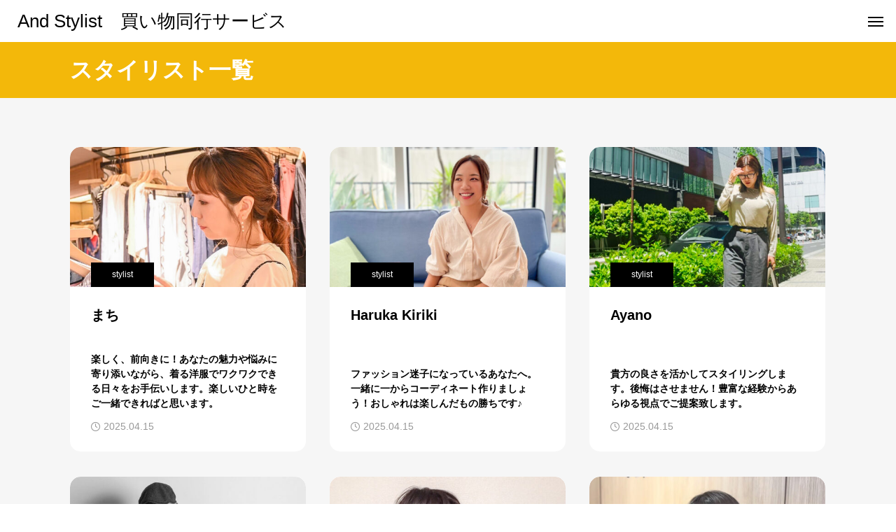

--- FILE ---
content_type: text/html; charset=UTF-8
request_url: https://and-stylist.com/case/
body_size: 7068
content:
<!DOCTYPE html><html class="pc" lang="ja"><head><meta charset="UTF-8">
<!--[if IE]><meta http-equiv="X-UA-Compatible" content="IE=edge"><![endif]--><meta name="viewport" content="width=device-width"><title>パーソナルスタイリストAndStylistのスタイリストアーカイブページ</title><meta name="description" content="パーソナルスタイリングサービスで提供したスタイリストをご覧いただけます。"><link rel="pingback" href="https://and-stylist.com/xmlrpc.php"><meta name='robots' content='max-image-preview:large' /><link rel="alternate" type="application/rss+xml" title="And Stylist　買い物同行サービス &raquo; フィード" href="https://and-stylist.com/feed/" /><link rel="alternate" type="application/rss+xml" title="And Stylist　買い物同行サービス &raquo; コメントフィード" href="https://and-stylist.com/comments/feed/" /><link rel="alternate" type="application/rss+xml" title="And Stylist　買い物同行サービス &raquo; スタイリスト一覧 フィード" href="https://and-stylist.com/case/feed/" /> <script src="//www.googletagmanager.com/gtag/js?id=G-0RP9CLDFZV"  data-cfasync="false" data-wpfc-render="false" type="text/javascript" async></script> <script data-cfasync="false" data-wpfc-render="false" type="text/javascript">var mi_version='9.11.1';var mi_track_user=true;var mi_no_track_reason='';var MonsterInsightsDefaultLocations={"page_location":"https:\/\/and-stylist.com\/case\/"};if(typeof MonsterInsightsPrivacyGuardFilter==='function'){var MonsterInsightsLocations=(typeof MonsterInsightsExcludeQuery==='object')?MonsterInsightsPrivacyGuardFilter(MonsterInsightsExcludeQuery):MonsterInsightsPrivacyGuardFilter(MonsterInsightsDefaultLocations);}else{var MonsterInsightsLocations=(typeof MonsterInsightsExcludeQuery==='object')?MonsterInsightsExcludeQuery:MonsterInsightsDefaultLocations;}
var disableStrs=['ga-disable-G-0RP9CLDFZV',];function __gtagTrackerIsOptedOut(){for(var index=0;index<disableStrs.length;index++){if(document.cookie.indexOf(disableStrs[index]+'=true')>-1){return true;}}
return false;}
if(__gtagTrackerIsOptedOut()){for(var index=0;index<disableStrs.length;index++){window[disableStrs[index]]=true;}}
function __gtagTrackerOptout(){for(var index=0;index<disableStrs.length;index++){document.cookie=disableStrs[index]+'=true; expires=Thu, 31 Dec 2099 23:59:59 UTC; path=/';window[disableStrs[index]]=true;}}
if('undefined'===typeof gaOptout){function gaOptout(){__gtagTrackerOptout();}}
window.dataLayer=window.dataLayer||[];window.MonsterInsightsDualTracker={helpers:{},trackers:{},};if(mi_track_user){function __gtagDataLayer(){dataLayer.push(arguments);}
function __gtagTracker(type,name,parameters){if(!parameters){parameters={};}
if(parameters.send_to){__gtagDataLayer.apply(null,arguments);return;}
if(type==='event'){parameters.send_to=monsterinsights_frontend.v4_id;var hookName=name;if(typeof parameters['event_category']!=='undefined'){hookName=parameters['event_category']+':'+name;}
if(typeof MonsterInsightsDualTracker.trackers[hookName]!=='undefined'){MonsterInsightsDualTracker.trackers[hookName](parameters);}else{__gtagDataLayer('event',name,parameters);}}else{__gtagDataLayer.apply(null,arguments);}}
__gtagTracker('js',new Date());__gtagTracker('set',{'developer_id.dZGIzZG':true,});if(MonsterInsightsLocations.page_location){__gtagTracker('set',MonsterInsightsLocations);}
__gtagTracker('config','G-0RP9CLDFZV',{"forceSSL":"true","link_attribution":"true"});window.gtag=__gtagTracker;(function(){var noopfn=function(){return null;};var newtracker=function(){return new Tracker();};var Tracker=function(){return null;};var p=Tracker.prototype;p.get=noopfn;p.set=noopfn;p.send=function(){var args=Array.prototype.slice.call(arguments);args.unshift('send');__gaTracker.apply(null,args);};var __gaTracker=function(){var len=arguments.length;if(len===0){return;}
var f=arguments[len-1];if(typeof f!=='object'||f===null||typeof f.hitCallback!=='function'){if('send'===arguments[0]){var hitConverted,hitObject=false,action;if('event'===arguments[1]){if('undefined'!==typeof arguments[3]){hitObject={'eventAction':arguments[3],'eventCategory':arguments[2],'eventLabel':arguments[4],'value':arguments[5]?arguments[5]:1,}}}
if('pageview'===arguments[1]){if('undefined'!==typeof arguments[2]){hitObject={'eventAction':'page_view','page_path':arguments[2],}}}
if(typeof arguments[2]==='object'){hitObject=arguments[2];}
if(typeof arguments[5]==='object'){Object.assign(hitObject,arguments[5]);}
if('undefined'!==typeof arguments[1].hitType){hitObject=arguments[1];if('pageview'===hitObject.hitType){hitObject.eventAction='page_view';}}
if(hitObject){action='timing'===arguments[1].hitType?'timing_complete':hitObject.eventAction;hitConverted=mapArgs(hitObject);__gtagTracker('event',action,hitConverted);}}
return;}
function mapArgs(args){var arg,hit={};var gaMap={'eventCategory':'event_category','eventAction':'event_action','eventLabel':'event_label','eventValue':'event_value','nonInteraction':'non_interaction','timingCategory':'event_category','timingVar':'name','timingValue':'value','timingLabel':'event_label','page':'page_path','location':'page_location','title':'page_title','referrer':'page_referrer',};for(arg in args){if(!(!args.hasOwnProperty(arg)||!gaMap.hasOwnProperty(arg))){hit[gaMap[arg]]=args[arg];}else{hit[arg]=args[arg];}}
return hit;}
try{f.hitCallback();}catch(ex){}};__gaTracker.create=newtracker;__gaTracker.getByName=newtracker;__gaTracker.getAll=function(){return[];};__gaTracker.remove=noopfn;__gaTracker.loaded=true;window['__gaTracker']=__gaTracker;})();}else{console.log("");(function(){function __gtagTracker(){return null;}
window['__gtagTracker']=__gtagTracker;window['gtag']=__gtagTracker;})();}</script> <link rel="stylesheet" href="https://and-stylist.com/wp-content/cache/tcd/common.css" type="text/css" media="all"> <script type="text/javascript" src="https://and-stylist.com/wp-includes/js/jquery/jquery.min.js?ver=3.7.1" id="jquery-core-js"></script> <script type="text/javascript" src="https://and-stylist.com/wp-includes/js/jquery/jquery-migrate.min.js?ver=3.4.1" id="jquery-migrate-js"></script> <script type="text/javascript" src="https://and-stylist.com/wp-content/plugins/google-analytics-for-wordpress/assets/js/frontend-gtag.min.js?ver=9.11.1" id="monsterinsights-frontend-script-js" async="async" data-wp-strategy="async"></script> <script data-cfasync="false" data-wpfc-render="false" type="text/javascript" id='monsterinsights-frontend-script-js-extra'>var monsterinsights_frontend={"js_events_tracking":"true","download_extensions":"doc,pdf,ppt,zip,xls,docx,pptx,xlsx","inbound_paths":"[{\"path\":\"\\\/go\\\/\",\"label\":\"affiliate\"},{\"path\":\"\\\/recommend\\\/\",\"label\":\"affiliate\"}]","home_url":"https:\/\/and-stylist.com","hash_tracking":"false","v4_id":"G-0RP9CLDFZV"};</script> <link rel="https://api.w.org/" href="https://and-stylist.com/wp-json/" /><link rel="shortcut icon" href="https://and-stylist.com/wp-content/uploads/2025/03/AND-1.png" /><link rel="apple-touch-icon-precomposed" href="https://and-stylist.com/wp-content/uploads/2025/03/AND-2.png" /><meta name="generator" content="Site Kit by Google 1.109.0" /><link rel="stylesheet" media="screen and (max-width:1301px)" href="https://and-stylist.com/wp-content/themes/beyond_tcd094/css/footer-bar.css?ver=1.4.1"> <script src="https://and-stylist.com/wp-content/themes/beyond_tcd094/js/jquery.easing.1.4.js?ver=1.4.1"></script> <script src="https://and-stylist.com/wp-content/themes/beyond_tcd094/js/jscript.js?ver=1.4.1"></script> <script src="https://and-stylist.com/wp-content/themes/beyond_tcd094/js/jquery.cookie.min.js?ver=1.4.1"></script> <script src="https://and-stylist.com/wp-content/themes/beyond_tcd094/js/comment.js?ver=1.4.1"></script> <script src="https://and-stylist.com/wp-content/themes/beyond_tcd094/js/simplebar.min.js?ver=1.4.1"></script> <script src="https://and-stylist.com/wp-content/themes/beyond_tcd094/js/header_fix.js?ver=1.4.1"></script> <script type="text/javascript">jQuery(function($){if($('.megamenu_a .slider').length){$('.megamenu_a .slider').owlCarousel({autoplay:true,autoplayHoverPause:true,autoplayTimeout:5000,autoplaySpeed:700,dots:false,margin:0,items:4,loop:true,nav:true,navText:['&#xe90f','&#xe910']});}});</script> </head><body id="body" class="archive post-type-archive post-type-archive-case wp-theme-beyond_tcd094 drawermenu_dark"><div id="js-body-start"></div><header id="header"><div id="header_logo"><p class="logo">
<a href="https://and-stylist.com/" title="And Stylist　買い物同行サービス">
<span class="logo_text rich_font_type2">And Stylist　買い物同行サービス</span>
</a></p></div>
<a id="drawer_menu_button" href="#"><span></span><span></span><span></span></a><nav id="global_menu"><ul id="menu-%e3%82%b5%e3%83%b3%e3%83%97%e3%83%ab%e3%83%a1%e3%83%8b%e3%83%a5%e3%83%bc" class="menu"><li id="menu-item-512" class="menu-item menu-item-type-post_type menu-item-object-page menu-item-512"><a href="https://and-stylist.com/about/">And Stylistとは？</a></li><li id="menu-item-470" class="menu-item menu-item-type-post_type menu-item-object-page menu-item-470"><a href="https://and-stylist.com/price/">￥ショッピング同行料金</a></li><li id="menu-item-469" class="menu-item menu-item-type-custom menu-item-object-custom current-menu-item menu-item-469"><a href="https://and-stylist.com/case/" aria-current="page">スタイリスト一覧</a></li><li id="menu-item-474" class="menu-item menu-item-type-post_type menu-item-object-page menu-item-474"><a href="https://and-stylist.com/howto/">買い物同行の流れ</a></li><li id="menu-item-472" class="menu-item menu-item-type-post_type menu-item-object-page menu-item-472"><a href="https://and-stylist.com/faq/">利用規約 / FAQ</a></li><li id="menu-item-522" class="menu-item menu-item-type-post_type menu-item-object-page menu-item-522"><a href="https://and-stylist.com/contact/">&#x2709; お問い合わせ</a></li><li id="menu-item-290" class="menu-item menu-item-type-post_type menu-item-object-page menu-item-290"><a href="https://and-stylist.com/staff/">スタッフ募集 / 運営情報</a></li><li id="menu-item-467" class="menu-item menu-item-type-post_type menu-item-object-page menu-item-467"><a href="https://and-stylist.com/message/">特定商取引法に基づく表記</a></li><li id="menu-item-466" class="menu-item menu-item-type-post_type menu-item-object-page menu-item-466"><a href="https://and-stylist.com/privacy/">プライバシーポリシー</a></li></ul></nav><div id="header_search"><div id="header_search_button"></div><form role="search" method="get" id="header_searchform" action="https://and-stylist.com"><div class="input_area"><input type="text" value="" id="header_search_input" name="s" autocomplete="off"></div><div class="button"><label for="header_search_button"></label><input type="submit" id="header_search_button" value=""></div></form></div></header><div id="container"><div id="page_header"><div id="page_header_inner"><h1 class="headline">スタイリスト一覧</h1></div></div><div id="archive_case"><div class="case_list"><article class="item">
<a class="image_wrap animate_image" href="https://and-stylist.com/case/machi/"><div class="image">
<img loading="lazy" src="https://and-stylist.com/wp-content/uploads/2024/08/20240802-S__53288997-515x325.jpg" width="515" height="325" /></div>
</a>
<a class="category" href="https://and-stylist.com/case_category/stylist/">stylist</a><div class="title_area"><h4 class="title"><a href="https://and-stylist.com/case/machi/"><span>まち</span></a></h4><ul class="meta"><li class="company">楽しく、前向きに！あなたの魅力や悩みに寄り添いながら、着る洋服でワクワクできる日々をお手伝いします。楽しいひと時をご一緒できればと思います。</li><li><time class="date entry-date published" datetime="2025-04-15T22:01:47+09:00">2025.04.15</time></li></ul></div></article><article class="item">
<a class="image_wrap animate_image" href="https://and-stylist.com/case/haruka/"><div class="image">
<img loading="lazy" src="https://and-stylist.com/wp-content/uploads/2023/10/IMG_8486-515x325.jpg" width="515" height="325" /></div>
</a>
<a class="category" href="https://and-stylist.com/case_category/stylist/">stylist</a><div class="title_area"><h4 class="title"><a href="https://and-stylist.com/case/haruka/"><span>Haruka Kiriki</span></a></h4><ul class="meta"><li class="company">ファッション迷子になっているあなたへ。 一緒に一からコーディネート作りましょう！おしゃれは楽しんだもの勝ちです♪</li><li><time class="date entry-date published" datetime="2025-04-15T21:58:45+09:00">2025.04.15</time></li></ul></div></article><article class="item">
<a class="image_wrap animate_image" href="https://and-stylist.com/case/ayano/"><div class="image">
<img loading="lazy" src="https://and-stylist.com/wp-content/uploads/2024/07/IMG_5157-1-515x325.jpg" width="515" height="325" /></div>
</a>
<a class="category" href="https://and-stylist.com/case_category/stylist/">stylist</a><div class="title_area"><h4 class="title"><a href="https://and-stylist.com/case/ayano/"><span>Ayano</span></a></h4><ul class="meta"><li class="company">貴方の良さを活かしてスタイリングします。後悔はさせません！豊富な経験からあらゆる視点でご提案致します。</li><li><time class="date entry-date published" datetime="2025-04-15T21:59:06+09:00">2025.04.15</time></li></ul></div></article><article class="item">
<a class="image_wrap animate_image" href="https://and-stylist.com/case/k/"><div class="image">
<img loading="lazy" src="https://and-stylist.com/wp-content/uploads/2023/10/119258-515x325.jpg" width="515" height="325" /></div>
</a>
<a class="category" href="https://and-stylist.com/case_category/stylist/">stylist</a><div class="title_area"><h4 class="title"><a href="https://and-stylist.com/case/k/"><span>K</span></a></h4><ul class="meta"><li class="company">アパレル勤務35年、スタイリングには絶対の自信があります。「カッコイイ」を実現させます、お任せ下さい！</li><li><time class="date entry-date published" datetime="2025-04-15T21:57:41+09:00">2025.04.15</time></li></ul></div></article><article class="item">
<a class="image_wrap animate_image" href="https://and-stylist.com/case/akira/"><div class="image">
<img loading="lazy" src="https://and-stylist.com/wp-content/uploads/2023/10/52A42333-D14A-4359-A0F5-FAC5E0DC97B5-515x325.jpg" width="515" height="325" /></div>
</a>
<a class="category" href="https://and-stylist.com/case_category/stylist/">stylist</a><div class="title_area"><h4 class="title"><a href="https://and-stylist.com/case/akira/"><span>AKIRA</span></a></h4><ul class="meta"><li class="company">パーソナルカラー診断とアパレル販売員をしています。新たな魅力を発見するお買い物のお手伝いができれば嬉しいです。</li><li><time class="date entry-date published" datetime="2025-04-15T22:01:24+09:00">2025.04.15</time></li></ul></div></article><article class="item">
<a class="image_wrap animate_image" href="https://and-stylist.com/case/mao-tsukada/"><div class="image">
<img loading="lazy" src="https://and-stylist.com/wp-content/uploads/2023/10/S__48619680-515x325.jpg" width="515" height="325" /></div>
</a>
<a class="category" href="https://and-stylist.com/case_category/stylist/">stylist</a><div class="title_area"><h4 class="title"><a href="https://and-stylist.com/case/mao-tsukada/"><span>Mao Tsukada</span></a></h4><ul class="meta"><li class="company">パーソナルカラー、骨格からファッションのアドバイスを致します。 お客様を今よりも好印象に導きます。</li><li><time class="date entry-date published" datetime="2025-04-15T21:59:29+09:00">2025.04.15</time></li></ul></div></article><article class="item">
<a class="image_wrap animate_image" href="https://and-stylist.com/case/joe/"><div class="image">
<img loading="lazy" src="https://and-stylist.com/wp-content/uploads/2024/08/20240807-59433-515x325.jpg" width="515" height="325" /></div>
</a>
<a class="category" href="https://and-stylist.com/case_category/stylist/">stylist</a><div class="title_area"><h4 class="title"><a href="https://and-stylist.com/case/joe/"><span>ジョー</span></a></h4><ul class="meta"><li class="company">僕と一緒に色々な着こなしを考えてみませんか？？ ストリート系から綺麗めコーデまで幅広くおまかせください！</li><li><time class="date entry-date published" datetime="2025-04-15T22:00:41+09:00">2025.04.15</time></li></ul></div></article><article class="item">
<a class="image_wrap animate_image" href="https://and-stylist.com/case/kotarou/"><div class="image">
<img loading="lazy" src="https://and-stylist.com/wp-content/uploads/2024/07/IMG_5199-515x325.jpg" width="515" height="325" /></div>
</a>
<a class="category" href="https://and-stylist.com/case_category/stylist/">stylist</a><div class="title_area"><h4 class="title"><a href="https://and-stylist.com/case/kotarou/"><span>こうたろう</span></a></h4><ul class="meta"><li class="company">スタイリング提案はもちろん、失敗しずらい買い物のやり方やコツも提供します。日々の服選びにお手伝いできたら嬉しいです！</li><li><time class="date entry-date published" datetime="2025-04-15T22:00:29+09:00">2025.04.15</time></li></ul></div></article><article class="item">
<a class="image_wrap animate_image" href="https://and-stylist.com/case/kiri/"><div class="image">
<img loading="lazy" src="https://and-stylist.com/wp-content/uploads/2023/10/IMG_8488-515x325.jpg" width="515" height="325" /></div>
</a>
<a class="category" href="https://and-stylist.com/case_category/stylist/">stylist</a><div class="title_area"><h4 class="title"><a href="https://and-stylist.com/case/kiri/"><span>KIRI</span></a></h4><ul class="meta"><li class="company">ファッション、人生楽しんでいますか？変わりたいという気持ちを全力でフォローします。素敵な出逢いを楽しみにしています！</li><li><time class="date entry-date published" datetime="2025-04-15T21:58:03+09:00">2025.04.15</time></li></ul></div></article><article class="item">
<a class="image_wrap animate_image" href="https://and-stylist.com/case/ryo-fujikawa/"><div class="image">
<img loading="lazy" src="https://and-stylist.com/wp-content/uploads/2023/09/DSC_0635-2-515x325.jpg" width="515" height="325" /></div>
</a>
<a class="category" href="https://and-stylist.com/case_category/stylist/">stylist</a><div class="title_area"><h4 class="title"><a href="https://and-stylist.com/case/ryo-fujikawa/"><span>Ryo Fujikawa</span></a></h4><ul class="meta"><li class="company">スタイリング提案はもちろん、楽しい会話、お任せ下さい！最近ブラックコーデにハマっています。黒の引力…！！</li><li><time class="date entry-date published" datetime="2025-04-15T21:55:46+09:00">2025.04.15</time></li></ul></div></article><article class="item">
<a class="image_wrap animate_image" href="https://and-stylist.com/case/kiki/"><div class="image">
<img loading="lazy" src="https://and-stylist.com/wp-content/uploads/2024/09/20240924-IMG_6444-1-515x325.jpg" width="515" height="325" /></div>
</a>
<a class="category" href="https://and-stylist.com/case_category/stylist/">stylist</a><div class="title_area"><h4 class="title"><a href="https://and-stylist.com/case/kiki/"><span>キキ</span></a></h4><ul class="meta"><li class="company">すぐに着たくなる服、そしてお持ちの服に合う沢山着まわせるものをご提案します。一緒にあなた本来の美しさを見つけましょう。</li><li><time class="date entry-date published" datetime="2025-04-15T22:02:23+09:00">2024.09.24</time></li></ul></div></article><article class="item">
<a class="image_wrap animate_image" href="https://and-stylist.com/case/sachi/"><div class="image">
<img loading="lazy" src="https://and-stylist.com/wp-content/uploads/2023/10/IMG_8839-515x325.jpg" width="515" height="325" /></div>
</a>
<a class="category" href="https://and-stylist.com/case_category/stylist/">stylist</a><div class="title_area"><h4 class="title"><a href="https://and-stylist.com/case/sachi/"><span>Sachi</span></a></h4><ul class="meta"><li class="company">お客様の毎日を服でもっと楽しいものにできたら♫お出かけするのがワクワク出来る服選びのお手伝いを出来たら嬉しいです。</li><li><time class="date entry-date published" datetime="2025-04-15T22:02:09+09:00">2024.07.10</time></li></ul></div></article></div><div class="page_navi clearfix"><ul class='page-numbers'><li><span aria-current="page" class="page-numbers current">1</span></li><li><a class="page-numbers" href="https://and-stylist.com/case/page/2/">2</a></li></ul></div></div><div id="footer_box_content"><div class="item_list_wrap"><div class="item_list item_total3"><div class="item style_type1"><p class="desc">アパレル勤務歴が長く、知識とコミュ力に秀でたスタッフを採用しています。</p><div class="link_button">
<a class="design_button" href="https://and-stylist.com/case/" ><span>好みのスタイリストを探す</span></a></div></div><div class="item style_type1"><p class="desc">日時を指定して予約可能です。出勤リクエストもこちらから。</p><div class="link_button">
<a class="design_button" href="https://select-type.com/rsv/?id=T8kEe_oi57o" target="_blank" rel="nofollow noopener"><span>予約フォームにすすむ</span></a></div></div><div class="item style_type1"><p class="desc">短時間高収入、安心安全な職場、アパレル経験を活かしたい方を募集中です。</p><div class="link_button">
<a class="design_button" href="https://and-stylist.com/staff/" ><span>求人ページをみる</span></a></div></div></div></div><div class="overlay"></div><div class="bg_image pc">
<img loading="lazy" src="https://and-stylist.com/wp-content/uploads/2023/08/DSC_0860-2-scaled.jpg" width="2560" height="1920" /></div><div class="bg_image mobile">
<img loading="lazy" src="https://and-stylist.com/wp-content/uploads/2023/08/DSC_0888-scaled.jpg" width="1921" height="2560" /></div></div><h3 id="footer_catch">気の合うスタイリストと楽しくショッピング♪</h3><footer id="footer"><ul id="footer_sns" class="sns_button_list clearfix color_type2"><li class="insta"><a href="https://www.instagram.com/and_stylist_kansai/" rel="nofollow noopener" target="_blank" title="Instagram"><span>Instagram</span></a></li><li class="twitter"><a href="https://twitter.com/andstylist_" rel="nofollow noopener" target="_blank" title="Twitter"><span>Twitter</span></a></li><li class="contact"><a href="mailto:and.stylist.osaka@gmail.com" rel="nofollow noopener" target="_blank" title="Contact"><span>Contact</span></a></li></ul></footer><div id="footer_menu"><div class="menu_wrap"><ul id="menu-%e3%82%b5%e3%83%b3%e3%83%97%e3%83%ab%e3%83%a1%e3%83%8b%e3%83%a5%e3%83%bc-1" class="menu"><li class="menu-item menu-item-type-post_type menu-item-object-page menu-item-512"><a href="https://and-stylist.com/about/">And Stylistとは？</a></li><li class="menu-item menu-item-type-post_type menu-item-object-page menu-item-470"><a href="https://and-stylist.com/price/">￥ショッピング同行料金</a></li><li class="menu-item menu-item-type-custom menu-item-object-custom current-menu-item menu-item-469"><a href="https://and-stylist.com/case/" aria-current="page">スタイリスト一覧</a></li><li class="menu-item menu-item-type-post_type menu-item-object-page menu-item-474"><a href="https://and-stylist.com/howto/">買い物同行の流れ</a></li><li class="menu-item menu-item-type-post_type menu-item-object-page menu-item-472"><a href="https://and-stylist.com/faq/">利用規約 / FAQ</a></li><li class="menu-item menu-item-type-post_type menu-item-object-page menu-item-522"><a href="https://and-stylist.com/contact/">&#x2709; お問い合わせ</a></li><li class="menu-item menu-item-type-post_type menu-item-object-page menu-item-290"><a href="https://and-stylist.com/staff/">スタッフ募集 / 運営情報</a></li><li class="menu-item menu-item-type-post_type menu-item-object-page menu-item-467"><a href="https://and-stylist.com/message/">特定商取引法に基づく表記</a></li><li class="menu-item menu-item-type-post_type menu-item-object-page menu-item-466"><a href="https://and-stylist.com/privacy/">プライバシーポリシー</a></li></ul></div></div><p id="copyright">Copyright © 2023</p></div><div id="drawer_menu"><div class="close_button_area"><div class="close_button"></div></div><nav id="mobile_menu"><ul id="menu-%e3%82%b5%e3%83%b3%e3%83%97%e3%83%ab%e3%83%a1%e3%83%8b%e3%83%a5%e3%83%bc-2" class="menu"><li class="menu-item menu-item-type-post_type menu-item-object-page menu-item-512"><a href="https://and-stylist.com/about/">And Stylistとは？</a></li><li class="menu-item menu-item-type-post_type menu-item-object-page menu-item-470"><a href="https://and-stylist.com/price/">￥ショッピング同行料金</a></li><li class="menu-item menu-item-type-custom menu-item-object-custom current-menu-item menu-item-469"><a href="https://and-stylist.com/case/" aria-current="page">スタイリスト一覧</a></li><li class="menu-item menu-item-type-post_type menu-item-object-page menu-item-474"><a href="https://and-stylist.com/howto/">買い物同行の流れ</a></li><li class="menu-item menu-item-type-post_type menu-item-object-page menu-item-472"><a href="https://and-stylist.com/faq/">利用規約 / FAQ</a></li><li class="menu-item menu-item-type-post_type menu-item-object-page menu-item-522"><a href="https://and-stylist.com/contact/">&#x2709; お問い合わせ</a></li><li class="menu-item menu-item-type-post_type menu-item-object-page menu-item-290"><a href="https://and-stylist.com/staff/">スタッフ募集 / 運営情報</a></li><li class="menu-item menu-item-type-post_type menu-item-object-page menu-item-467"><a href="https://and-stylist.com/message/">特定商取引法に基づく表記</a></li><li class="menu-item menu-item-type-post_type menu-item-object-page menu-item-466"><a href="https://and-stylist.com/privacy/">プライバシーポリシー</a></li></ul></nav><div id="drawer_menu_search"><form role="search" method="get" action="https://and-stylist.com"><div class="input_area"><input type="text" value="" name="s" autocomplete="off"></div><div class="button_area"><label for="drawer_menu_search_button"></label><input id="drawer_menu_search_button" type="submit" value=""></div></form></div><div id="drawer_menu_footer"></div></div><div id="return_top">
<a class="no_auto_scroll" href="#body"><span>TOP</span></a></div> <script>jQuery(document).ready(function($){$("#page_header .animate_item").each(function(i){$(this).delay(i*700).queue(function(next){$(this).addClass('animate');next();});});});</script> <script type="speculationrules">{"prefetch":[{"source":"document","where":{"and":[{"href_matches":"/*"},{"not":{"href_matches":["/wp-*.php","/wp-admin/*","/wp-content/uploads/*","/wp-content/*","/wp-content/plugins/*","/wp-content/themes/beyond_tcd094/*","/*\\?(.+)"]}},{"not":{"selector_matches":"a[rel~=\"nofollow\"]"}},{"not":{"selector_matches":".no-prefetch, .no-prefetch a"}}]},"eagerness":"conservative"}]}</script> <script type="text/javascript" src="https://and-stylist.com/wp-content/themes/beyond_tcd094/js/owl.carousel.min.js?ver=2.3.4" id="owl-carousel-js"></script> <script type="text/javascript" src="https://and-stylist.com/wp-content/themes/beyond_tcd094/js/counter.js?ver=1.4.1" id="counter-js"></script> <script type="text/javascript" src="https://and-stylist.com/wp-content/themes/beyond_tcd094/js/waypoints.min.js?ver=1.4.1" id="waypoints-js"></script> </body></html>

--- FILE ---
content_type: text/css
request_url: https://and-stylist.com/wp-content/cache/tcd/common.css
body_size: 38115
content:
img:is([sizes=auto i],[sizes^="auto," i]){contain-intrinsic-size:3000px 1500px}@font-face{font-family:'design_plus';src:url(https://and-stylist.com/wp-content/themes/beyond_tcd094/fonts/design_plus.woff?v=1.1) format('woff');font-weight:400;font-style:normal}@font-face{font-family:'footer_bar';src:url(https://and-stylist.com/wp-content/themes/beyond_tcd094/fonts/footer_bar.woff?v=1.1) format('woff');font-weight:400;font-style:normal}html,body,div,span,applet,object,iframe,h1,h2,h3,h4,h5,h6,p,blockquote,pre,a,abbr,acronym,address,big,cite,code,del,dfn,em,img,ins,kbd,q,s,samp,small,strike,strong,sub,sup,tt,var,b,u,i,center,dl,dt,dd,ol,ul,li,fieldset,form,label,legend,table,caption,tbody,tfoot,thead,tr,th,td,article,aside,canvas,details,embed,figure,figcaption,footer,header,hgroup,menu,nav,output,ruby,section,summary,time,mark,audio,video{margin:0;padding:0;border:0;outline:0;font-size:100%;vertical-align:baseline}article,aside,details,figcaption,figure,footer,header,hgroup,menu,nav,section{display:block}html{-webkit-text-size-adjust:100%}ul,ol{list-style:none}blockquote,q{quotes:none}blockquote:before,blockquote:after,q:before,q:after{content:'';content:none}a:focus{outline:none}ins{text-decoration:none}mark{font-style:italic;font-weight:700}del{text-decoration:line-through}abbr[title],dfn[title]{border-bottom:1px dotted;cursor:help}table{border-collapse:collapse;border-spacing:0;width:100%}hr{display:block;height:1px;border:0;border-top:1px solid #ccc;margin:1em 0;padding:0}button,input,select,textarea{outline:0;-webkit-box-sizing:border-box;box-sizing:border-box;font-size:100%}input,textarea{background-image:-webkit-linear-gradient(hsla(0,0%,100%,0),hsla(0,0%,100%,0));-webkit-appearance:none;border-radius:0}input[type=checkbox]{-webkit-appearance:checkbox}input[type=radio]{-webkit-appearance:radio}button::-moz-focus-inner,input::-moz-focus-inner{border:0;padding:0}iframe{max-width:100%}h1,h2,h3,h4,h5,h6{font-weight:600}.clearfix:after{display:block;clear:both;content:""}html{height:100%}body{height:100%;padding-top:70px;font-family:Arial,sans-serif;font-size:14px;line-height:1;width:100%;position:relative;-webkit-font-smoothing:antialiased;-webkit-box-sizing:border-box;box-sizing:border-box}body.home,body.page-template-page-lp{padding-top:0}body.hide_page_header_bar{padding-top:0}body.admin-bar{padding-top:102px}body.home.admin-bar,body.page-template-page-lp.admin-bar,body.hide_page_header_bar.admin-bar{padding-top:32px}a{text-decoration:none}a,a:before,a:after,input{-webkit-transition-property:background-color,color;-webkit-transition-duration:.2s;-webkit-transition-timing-function:ease;transition-property:background-color,color;transition-duration:.2s;transition-timing-function:ease}.clear{clear:both}.hide{display:none}.post_content{word-wrap:break-word}a[href^="tel:"]{pointer-events:none;text-decoration:none !important}.mobile_device a[href^="tel:"]{pointer-events:auto}#container{overflow:hidden}#main_contents{width:1030px;margin:0 auto;padding:70px 0 150px;position:relative;display:-webkit-box;display:-webkit-flex;display:flex;-webkit-flex-wrap:wrap;flex-wrap:wrap;-webkit-justify-content:space-between;justify-content:space-between}#main_contents:before{content:'';display:block;width:1px;height:100%;position:absolute;top:0;left:750px;background:#ddd;z-index:10}#main_col{width:700px}#side_col{width:250px}body.page-template-page-about #main_contents{-webkit-flex-direction:row-reverse;flex-direction:row-reverse;padding:0 0 140px}body.page-template-page-about #main_contents:before{left:280px}body.page-template-page-about #main_col{padding-top:60px}#main_contents.no_sidebar{display:block}#main_contents.no_sidebar #main_col{width:auto}#main_contents.no_sidebar:before{display:none}.design_button{max-width:100%;min-width:300px;height:70px;line-height:1.5;padding:0 1.5em;font-weight:600;display:-webkit-box;display:-ms-flexbox;display:-webkit-inline-flex;display:inline-flex;-ms-justify-content:center;-webkit-justify-content:center;justify-content:center;-ms-align-items:center;-webkit-align-items:center;align-items:center;text-align:center;position:relative;overflow:hidden;font-size:16px;z-index:1;color:#fff;border-width:1px;border-style:solid;text-decoration:none;transition:border-color .3s ease;-webkit-box-sizing:border-box;box-sizing:border-box}.design_button:before{content:'';display:block;width:100%;height:calc(100% + 2px);position:absolute;top:-1px;z-index:-1;transition-property:background-color,left,opacity;transition-duration:.5s;transition-timing-function:cubic-bezier(.22,1,.36,1)}.design_button:hover{color:#fff}.design_headline{font-size:26px !important;padding:0 0 0 70px !important;margin:40px 0 30px !important;line-height:1.6 !important;position:relative;text-align:left !important}.design_headline:before{width:50px;height:4px;display:block;content:'';background:#f3b80a;position:absolute;left:0;top:18px}.post_content .design_headline:first-child{margin-top:10px !important}body.single-case .design_headline{margin:50px 0 30px !important}body.single-case .design_headline+p img{margin-top:0 !important;opacity:.5}body.page-template-page-about .design_headline{margin-top:80px !important}.gray_list{line-height:2.4;font-weight:600;font-size:20px;background:#f6f6f6;border-radius:15px;margin:50px 0 40px !important;padding:40px 50px;-webkit-box-sizing:border-box;box-sizing:border-box;display:-webkit-box;display:-webkit-flex;display:flex;-webkit-flex-wrap:wrap;flex-wrap:wrap}.gray_list dt{width:150px}.gray_list dd{width:calc(100% - 150px);font-weight:500}body.single-case .gray_list{margin:60px 0 65px !important;font-size:16px}#header_slider_wrap{width:100%;height:850px;position:relative;overflow:hidden}#header_slider{width:100%;height:850px;overflow:hidden;position:relative;-moz-box-sizing:border-box;-webkit-box-sizing:border-box;box-sizing:border-box}#header_slider .item{width:100%;height:850px;position:relative}@media only screen and (min-width:751px){#header_slider_wrap,#header_slider,#header_slider .item{height:700px !important}}@media only screen and (min-width:1200px){#header_slider_wrap,#header_slider,#header_slider .item{height:850px !important}}#header_slider .overlay{width:100%;height:100%;position:absolute;top:0;left:0;z-index:2}#header_slider .bg_image{width:100%;height:100%;position:absolute;top:0;left:0;z-index:1}#header_slider .bg_image img{width:100%;height:100%;display:block;margin:0;object-fit:cover;object-position:center top}#header_slider .bg_image.mobile{display:none}#header_slider .video_wrap{position:absolute}#header_slider .video_wrap.type1{position:absolute;top:50%;left:auto;-ms-transform:translateY(-50%);-webkit-transform:translateY(-50%);transform:translateY(-50%)}#header_slider .video_wrap.type2{position:absolute;top:0;left:50%;-ms-transform:translateX(-50%);-webkit-transform:translateX(-50%);transform:translateX(-50%)}#header_slider .video_wrap.type1 video{height:100%;width:auto}#header_slider .video_wrap.type2 video{width:100%;height:auto}#header_slider .youtube_inner{padding-top:56.25%;position:relative;width:100%}#header_slider .slide-youtube{height:100% !important;position:absolute;left:0;top:0;width:100% !important}#header_slider .item .bg_image{transform:scale(1.2)}#header_slider .item.animate .bg_image{transform:scale(1);-webkit-transition:transform 2s cubic-bezier(.165,.84,.44,1) 0s;transition:transform 2s cubic-bezier(.165,.84,.44,1) 0s}#header_slider .item.first_animate .bg_image{transform:scale(1);-webkit-transition:transform 2s cubic-bezier(.165,.84,.44,1) .5s;transition:transform 2s cubic-bezier(.165,.84,.44,1) .5s}#index_header_content{width:1030px;position:absolute;z-index:3;left:50%;top:50%;-webkit-transform:translate(-50%,-50%);transform:translate(-50%,-50%)}#index_header_content .catch{text-align:center;font-size:44px;color:#fff;line-height:1.4;font-weight:500}#index_header_content .catch.mobile{display:none}#index_header_content .content_item_list{height:100%;margin:40px auto 0;z-index:3;position:relative;display:-webkit-box;display:-webkit-flex;display:flex;-webkit-flex-wrap:wrap;flex-wrap:wrap;-webkit-justify-content:center;justify-content:center}#index_header_content .content_item{background:#fff;margin:0 20px 0 0}#index_header_content .content_item:last-of-type{margin-right:0}#index_header_content .link_button{margin-top:50px;text-align:center}#index_header_content .animate_item{position:relative;top:40px;opacity:0;transition:top 1.5s cubic-bezier(.22,1,.36,1) .5s,opacity 1.5s cubic-bezier(.22,1,.36,1) .5s}#index_header_content .animate_item.animate{top:0;opacity:1}body.stop_index_slider_animation #index_header_content .animate_item{top:0;opacity:1}#header_slider_wrap .svg_wrap{width:100%;height:201px;position:absolute;left:0;bottom:-1px;z-index:2}#header_slider_wrap .svg_wrap svg{display:block;position:absolute;left:0;bottom:0}#header_slider_wrap .svg_wrap path{fill:#fff}#header_slider_wrap.shape_type2 .svg_wrap{display:none}#header_scroll_button{display:none;opacity:0;width:40px;height:40px;border:1px solid rgba(255,255,255,1);border-radius:100%;z-index:10;cursor:pointer;position:absolute;bottom:30px;left:50%;-webkit-transform:translateX(-50%);transform:translateX(-50%);transition:border-color .25s ease 0s,opacity 1.5s cubic-bezier(.22,1,.36,1) 2.6s}#header_scroll_button.animate{opacity:1}#header_scroll_button:before{color:#fff;font-family:'design_plus';content:'\e90e';font-size:12px;display:block;width:12px;height:12px;position:absolute;left:14px;top:16px;margin:auto;-webkit-font-smoothing:antialiased;-moz-osx-font-smoothing:grayscale}#header_scroll_button span{display:none}#header_scroll_button:hover{border:1px solid rgba(255,255,255,.6)}#header_scroll_button:hover:before{color:rgba(255,255,255,.6)}.cb_header{width:710px;margin:-10px auto 60px}.cb_header .catch{line-height:1.4;font-size:42px;text-align:center}.cb_header .desc{line-height:2.4;margin:30px 0 0}.cb_content:last-of-type{padding-bottom:150px}.cb_header .catch.mobile{display:none}.cb_header .desc.mobile{display:none}.cb_data_content{min-width:180px;height:180px;border-radius:10px;padding:0 20px;text-align:center;display:-webkit-box;display:-webkit-flex;display:flex;-webkit-flex-direction:column;flex-direction:column;-webkit-justify-content:center;justify-content:center;-webkit-box-sizing:border-box;box-sizing:border-box}.cb_data_content .headline{font-size:16px !important;margin:0 0 10px !important;padding:0 !important;line-height:1 !important}.cb_data_content .num_area{margin:0 !important;line-height:1 !important}.cb_data_content .num{font-size:68px;font-weight:600}.cb_data_content .unit{font-size:24px;font-weight:600}.cb_data_content .desc{font-size:14px;margin:12px 0 0 !important;line-height:1 !important}.cb_data_content.sc_data_content{height:auto;margin:40px 0}.cb_service_list{padding:100px 0 100px}.cb_service_list .service_carousel{width:1029px;margin-top:-5px}.cb_service_list .service_carousel .owl-stage{padding:40px 0}.cb_service_list .service_carousel .owl-item{-webkit-transition:transform .25s ease;transition:transform .25s ease}.cb_service_list .service_carousel .owl-item.active.center{z-index:100;transform:scale(1.12);box-shadow:0 0 10px 0 rgba(0,0,0,.2);will-change:transform}.cb_service_list .service_carousel .owl-item.active.center .title_area{border-left:1px solid #444}.cb_service_list .service_carousel .owl-item.active.center .desc{border-left:1px solid #ddd}.cb_service_list .service_carousel:before{bottom:30px}.cb_service_list .service_carousel:after{bottom:30px}.cb_service_list .link_button{text-align:center;margin-top:65px}.cb_design_content{padding:100px 0 100px}.cb_design_content .data_content_top{margin-top:-25px}.cb_design_content .banner_content{width:1030px;height:450px;position:relative;overflow:hidden;margin:40px auto 0}.cb_design_content .banner_content .cb_data_content{z-index:5;position:absolute;color:#fff;left:50%;top:50%;-webkit-transform:translate(-50%,-50%);transform:translate(-50%,-50%)}.cb_design_content .banner_content .overlay{width:100%;height:100%;background:rgba(0,0,0,.3);position:absolute;top:0;left:0;z-index:3}.cb_design_content .banner_content .bg_image{width:100%;height:100%;position:absolute;top:0;left:0;z-index:1;overflow:hidden}.cb_design_content .banner_content .bg_image img{width:100%;height:100%;display:block;margin:0;object-fit:cover}.cb_design_content .link_button{text-align:center;margin-top:65px}.cb_banner_content{width:100%;height:450px;position:relative;overflow:hidden}.cb_banner_content .overlay{width:100%;height:100%;background:rgba(0,0,0,.3);position:absolute;top:0;left:0;z-index:3}.cb_banner_content .bg_image{width:calc(50% + 105px);height:100%;position:absolute;top:0;left:0;z-index:1;overflow:hidden}.cb_banner_content .bg_image img{width:100%;height:100%;display:block;margin:0;object-fit:cover}.cb_banner_content .bg_image:nth-child(2){left:auto;right:0;z-index:2;transform:skewX(-25deg);-webkit-transform-origin:0% 100%;transform-origin:0% 100%}.cb_banner_content .bg_image:nth-child(2) img{transform:skewX(25deg);-webkit-transform-origin:0% 100%;transform-origin:0% 100%}.cb_banner_content.one_item .bg_image{width:100%}.cb_banner_content .bg_image.mobile{display:none}.cb_banner_content .content{width:100%;height:100%;z-index:4;position:relative;display:-webkit-box;display:-webkit-flex;display:flex;-webkit-flex-wrap:wrap;flex-wrap:wrap;-webkit-align-items:center;align-items:center}.cb_banner_content .cb_data_content{width:50%;color:#fff}.cb_banner_content.one_item .cb_data_content{width:100%}#content_builder .cb_banner_content:first-child{margin-top:100px}body.header_slider_shape_type2 #content_builder .cb_banner_content:first-child{margin-top:0 !important}.cb_news_list{padding:100px 0 100px}.cb_news_list .news_category_sort_button ol{width:1030px;margin:0 auto 70px;display:-webkit-box;display:-webkit-flex;display:flex;-webkit-flex-wrap:wrap;flex-wrap:wrap;-webkit-justify-content:center;justify-content:center}.cb_news_list .news_category_sort_button li{margin:0 20px;font-size:16px}.cb_news_list .news_category_sort_button li span{cursor:pointer;-webkit-transition:color .25s ease;transition:color .25s ease}.cb_news_list .news_category_sort_button li span:hover{color:orange}.cb_news_list .news_category_sort_button li.active span{color:orange;pointer-events:none}.cb_news_list .news_list{width:1030px;margin:0 auto}.cb_news_list .link_button{text-align:center;margin-top:65px}.cb_news_list .news_list{position:relative;display:none}.cb_news_list .news_list.active{display:block !important;-webkit-animation:news_list_animation 1s cubic-bezier(.22,1,.36,1) 0s;animation:news_list_animation 1s cubic-bezier(.22,1,.36,1) 0s}@-webkit-keyframes news_list_animation{0%{opacity:0;bottom:-20px}100%{opacity:1;bottom:0}}@keyframes news_list_animation{0%{opacity:0;bottom:-20px}100%{opacity:1;bottom:0}}.cb_case_list{padding:100px 0 100px;background:#f6f6f6}.cb_case_list .case_list .item{width:320px}.cb_case_list .link_button{text-align:center;margin-top:65px}.cb_case_list .owl-carousel .owl-nav{width:1030px;height:70px;z-index:3;pointer-events:none;position:absolute;left:50%;top:50%;-webkit-transform:translate(-50%,-50%);transform:translate(-50%,-50%)}.cb_case_list .owl-carousel .owl-nav .owl-prev{pointer-events:auto;left:-55px;background:#fff;width:70px;height:70px;border-radius:100%;box-shadow:0 0 15px 0 rgba(0,0,0,.2)}.cb_case_list .owl-carousel .owl-nav .owl-next{pointer-events:auto;right:-55px;background:#fff;width:70px;height:70px;border-radius:100%;box-shadow:0 0 15px 0 rgba(0,0,0,.2)}.cb_case_list .owl-carousel .owl-nav button:hover{color:#aaa}.cb_free_space{padding:100px 0}.cb_free_space.no_space{padding:0 !important}.cb_free_space .post_content{width:1030px;margin:0 auto}.cb_free_space.width_type2 .post_content{width:auto}#page_header{width:100%;position:relative;background:#000;color:#fff}#page_header_inner{width:1030px;height:80px;margin:0 auto;position:relative;display:-webkit-box;display:-webkit-flex;display:flex;-webkit-flex-wrap:wrap;flex-wrap:wrap;-webkit-justify-content:space-between;justify-content:space-between;-webkit-align-items:center;align-items:center}#page_header .headline{line-height:1.6}#page_header .desc{font-size:18px;font-weight:600;line-height:2}#archive_header{width:710px;margin:-10px auto 60px}#archive_header .catch{line-height:1.6;font-size:42px;text-align:center}#archive_header .desc{line-height:2.4;margin:25px 0 0}#archive_header .catch.mobile{display:none}#archive_header .desc.mobile{display:none}.page_navi{margin:30px 0 0;z-index:10;position:relative}.page_navi ul{margin:0;font-size:0;text-align:center}.page_navi li{display:inline-block;margin:0}.page_navi a,.page_navi a:hover,.page_navi span{font-family:"Arial";color:#000;border-bottom:4px solid transparent;font-size:14px;width:60px;height:80px;line-height:80px;display:inline-block;text-align:center;-webkit-box-sizing:border-box;box-sizing:border-box;-webkit-transition:border-color .25s ease;transition:border-color .25s ease}.page_navi span.current{border-color:#000;position:relative}.page_navi .next,.page_navi .prev{position:relative}.page_navi .next span,.page_navi .prev span{display:none}.page_navi .next:before,.page_navi .prev:before{font-family:'design_plus';font-size:14px;top:2px;position:relative;-webkit-font-smoothing:antialiased;-moz-osx-font-smoothing:grayscale}.page_navi .prev:before{content:'\e94b';left:0}.page_navi .next:before{content:'\e94a';right:0}#page_contents{margin:0 auto;padding:70px 0 150px}.page_content:first-of-type{padding-top:0}.page_content{padding-top:80px}.about_table1{margin-bottom:50px !important}.about_table1 th{width:135px !important}.about_table1 td{width:auto !important}.about_table2 .year{color:#f3b80a;font-weight:600;width:100px !important}.about_table2 th{width:70px !important;padding:0 !important}.about_table2 td{width:auto !important}#about_map_info{text-align:center;margin-top:50px}#about_map_info .name{font-size:18px;margin:0}#about_map_info .address{font-size:18px;margin:0 0 10px}#about_map_info .link{margin:0 0 15px}#about_map_info .link a{color:#f3b80a}#about_map_info .qt_google_map{margin-top:40px}#mobile_about_page_menu{display:none}body.page-template-page-about #container{overflow:initial}body.page-template-page-about #main_contents{align-items:flex-start}body.page-template-page-about #side_col{position:sticky;top:70px;z-index:100}#about_page_menu{margin:0 -30px 30px 0}#about_page_menu a{font-size:14px;margin:0;padding:0;display:block;background:#fff;color:#000;border-bottom:1px solid #ddd;overflow:hidden;position:relative;width:100%;height:70px;line-height:70px;overflow:hidden;white-space:nowrap;text-overflow:ellipsis;visibility:visible;-webkit-box-sizing:border-box;box-sizing:border-box;-webkit-transition:all .35s ease;transition:all .35s ease}#about_page_menu a:hover{padding-left:40px}#about_page_menu a:before{display:block;height:4px;width:0;background:orange;content:'';position:absolute;left:0;top:32px;-webkit-transition:width .25s ease;transition:width .25s ease}#about_page_menu a:hover:before{width:20px}.business_content{margin:0 0 50px}.business_content .content{background:#f6f6f6}.business_content .image img{display:block;margin:0}.business_content .content{padding:60px 0;display:-webkit-box;display:-webkit-flex;display:flex;-webkit-flex-wrap:wrap;flex-wrap:wrap;-webkit-align-items:center;align-items:center}.business_content h3{font-size:22px !important;width:500px;margin:0 !important;text-align:center}.business_content p{width:calc(100% - 500px);padding-right:60px;-webkit-box-sizing:border-box;box-sizing:border-box}#page_contents .link_button{text-align:center}#page_contents_link{display:block;height:150px;width:100%;text-decoration:none;position:absolute;bottom:0;right:0;left:0;margin:auto;z-index:10}#page_contents_link:before{color:#fff;font-family:'design_plus';content:'\e90e';font-size:22px;display:block;position:absolute;margin-bottom:15px;left:50%;-webkit-transform:translateX(-50%);transform:translateX(-50%);-webkit-font-smoothing:antialiased;-moz-osx-font-smoothing:grayscale;-webkit-animation:slideUpDown 1.8s ease infinite 0s;animation:slideUpDown 1.8s ease infinite 0s}#page_contents_link{opacity:0}#page_contents_link.animate{-webkit-animation:opacityAnimation 1s ease forwards .7s;animation:opacityAnimation 1s ease forwards .7s}#lp_header{width:100%;height:850px;position:relative;overflow:hidden}@media only screen and (min-width:751px){#lp_header{height:700px !important}}@media only screen and (min-width:1200px){#lp_header{height:850px !important}}#lp_header .overlay{width:100%;height:100%;position:absolute;top:0;left:0;z-index:2;background:rgba(0,0,0,.3)}#lp_header .bg_image{width:100%;height:100%;position:absolute;top:0;left:0;z-index:1}#lp_header .bg_image img{width:100%;height:100%;display:block;margin:0;object-fit:cover}#lp_header .bg_image.mobile{display:none}#lp_header .svg_wrap{width:100%;height:201px;position:absolute;left:0;bottom:-1px;z-index:3}#lp_header .svg_wrap svg{display:block;position:absolute;left:0;bottom:0}#lp_header .svg_wrap path{fill:#fff}#lp_header.shape_type2 .svg_wrap{display:none}#lp_header .content{width:1030px;position:absolute;z-index:5;left:50%;top:50%;-webkit-transform:translate(-50%,-50%);transform:translate(-50%,-50%)}#lp_header .catch{text-align:center;font-size:44px;color:#fff;line-height:1.4;font-weight:500}#lp_header .catch.mobile{display:none}#lp_header .content_item_list{height:100%;margin:35px auto 0;z-index:3;position:relative;display:-webkit-box;display:-webkit-flex;display:flex;-webkit-flex-wrap:wrap;flex-wrap:wrap;-webkit-justify-content:center;justify-content:center}#lp_header .content_item{background:#fff;margin:0 20px 0 0}#lp_header .content_item:last-of-type{margin-right:0}#lp_header .link_button{margin-top:50px;text-align:center}#lp_header .animate_item{position:relative;top:40px;opacity:0;transition:top 1.5s cubic-bezier(.22,1,.36,1) .5s,opacity 1.5s cubic-bezier(.22,1,.36,1) .5s}#lp_header .animate_item.animate{top:0;opacity:1}#lp_contents{margin:0 auto;padding:90px 0 150px}body.hide_page_header #lp_contents{margin-top:70px}body.hide_page_header.hide_page_header_bar #lp_contents{margin-top:0 !important}.lp_demo_content>*:first-child{margin-top:0}.lp_page_demo_faq{margin:100px 0}.lp_page_table{margin-bottom:100px !important}.lp_page_table th{width:200px !important}.lp_page_table td{width:auto !important}.gray_wide_content{position:relative;margin:90px 0}.gray_wide_content:after{content:'';display:block;width:150vw;height:100%;background:#f6f6f6;position:absolute;top:0;left:-50vw}.gray_wide_content_inner{position:relative;z-index:2;padding:90px 0}.gray_wide_content_inner>*:first-child{margin-top:0}.case_list .item{background:#fff;border-radius:15px;overflow:hidden;position:relative}.case_list .image_wrap{width:100.1%;height:200px;overflow:hidden;display:block;z-index:1;position:relative;border-radius:15px 15px 0 0}.case_list .image{width:100%;height:100% !important}.case_list .image img{width:100%;height:100%;display:block;margin:0;object-fit:cover;object-position:center top;　}.case_list .title_area{padding:25px 30px 120px}.case_list .title_area.one_data{padding:25px 30px 90px}.case_list .item.no_meta .title_area{padding:25px 30px}.case_list .category{background:#000;color:#fff;display:inline-block;height:35px;line-height:35px;font-size:12px;padding:0 25px;min-width:90px;text-align:center;-webkit-box-sizing:border-box;box-sizing:border-box;position:absolute;z-index:1;top:165px;left:30px}.case_list .title{font-size:20px;line-height:1.5;min-height:4.5em;max-height:4.5em;overflow:hidden;visibility:visible}.case_list .title a{display:-webkit-inline-box;-webkit-box-orient:vertical;-webkit-line-clamp:3}.case_list .meta{font-size:14px;position:absolute;bottom:25px;left:30px;right:30px}.case_list .meta li{line-height:1.5}.case_list .meta li:last-of-type{margin-top:12px}.case_list .company{font-weight:600}.case_list .date{position:relative;display:block;color:#999}.case_list .date:before{font-family:'footer_bar';content:'\e912';font-size:13px;display:inline-block;margin:0 5px 0 0;vertical-align:-1px;-webkit-font-smoothing:antialiased;-moz-osx-font-smoothing:grayscale}#archive_case{background:#f6f6f6;padding:70px 0 150px}#archive_case .case_list{width:1030px;margin:0 auto -36px;display:-webkit-box;display:-webkit-flex;display:flex;-webkit-flex-wrap:wrap;flex-wrap:wrap}#archive_case .case_list .item{width:calc(100%/3 - 23px);margin:0 34px 36px 0}#archive_case .case_list .item:nth-child(3n){margin-right:0}#archive_case .page_navi{margin-top:40px}#single_case{width:800px;margin:0 auto;padding:70px 0 100px}#case_post_title{overflow:hidden;position:relative;border-radius:15px;margin:0 0 60px}#case_post_title img{width:100%;height:100%;display:block;margin:0;object-fit:cover}#case_post_title .category{background:#000;color:#fff;display:inline-block;height:35px;line-height:35px;font-size:12px;padding:0 25px;min-width:90px;text-align:center;-webkit-box-sizing:border-box;box-sizing:border-box;position:absolute;z-index:1;top:0;left:30px}#case_post_title .title_area{position:absolute;bottom:0;left:0;padding:25px 30px;background:rgba(0,0,0,.5);color:#fff;width:100%;-webkit-box-sizing:border-box;box-sizing:border-box}#case_post_title .title{line-height:1.5}#case_post_title .meta{font-size:14px;margin:10px 0 -5px;display:-webkit-box;display:-webkit-flex;display:flex;-webkit-flex-wrap:wrap;flex-wrap:wrap}#case_post_title .meta li{margin:0 20px 10px 0}#case_post_title .date{position:relative;display:block}#case_post_title .date:before{font-family:'footer_bar';content:'\e912';font-size:13px;display:inline-block;margin:0 7px 0 0;vertical-align:-1px;-webkit-font-smoothing:antialiased;-moz-osx-font-smoothing:grayscale}#case_post_title .company{font-weight:600}#case_post_title .company a{color:#fff}#case_post_title .company a:hover{color:rgba(255,255,255,.5)}#single_case .archive_button{text-align:center;margin-top:70px}.post_content p+p img[class*=alignnone]{margin-top:7px}#related_case{background:#f6f6f6;padding:100px 0}#related_case .headline{font-size:28px;line-height:1;text-align:center;margin:0 0 70px}#related_case .case_list{width:1030px;margin:0 auto}#related_case .owl-carousel .owl-nav .owl-prev{left:-50px}#related_case .owl-carousel .owl-nav .owl-next{right:-50px}#related_case .owl-carousel .owl-nav button:hover{color:#aaa !important}#case_cta{border-top:1px solid #ddd;margin:60px 0 0;padding:70px 0 0}#case_cta .headline{line-height:1;text-align:center;margin:0 0 70px;font-size:28px}#case_cta_main{width:100%;height:250px;position:relative;overflow:hidden;border-radius:15px}#case_cta_main a{display:block;width:100%;height:100%;overflow:hidden;position:relative;z-index:1}#case_cta_main .link.no_link{pointer-events:none}#case_cta_main .image{width:100%;height:100% !important;display:block;overflow:hidden;position:absolute;top:0;left:0;z-index:1}#case_cta_main img{width:100%;height:100%;display:block;margin:0;object-fit:cover}#case_cta_main .catch{color:#fff;width:100%;line-height:1.5;position:absolute;bottom:0;left:0;z-index:3;text-align:center;padding:20px 30px;background:rgba(0,0,0,.5);-webkit-transition:color .25s ease;transition:color .25s ease;-webkit-box-sizing:border-box;box-sizing:border-box}#case_cta_main a:hover .catch{color:rgba(255,255,255,.5)}#case_cta_main .overlay{width:100%;height:100%;position:absolute;top:0;left:0;z-index:2}#archive_service{width:1030px;margin:0 auto;padding:70px 0 150px}#archive_service .service_list .item{display:-webkit-box;display:-webkit-flex;display:flex;overflow:hidden;margin:0 0 50px;position:relative;-webkit-flex-wrap:wrap;flex-wrap:wrap}#archive_service .service_list .item:last-of-type{margin:0}#archive_service .service_list .image_wrap{width:50%;height:260px;overflow:hidden;border-radius:15px 0 0 15px;position:relative}#archive_service .service_list .image{width:100%;height:100%;position:relative;overflow:hidden}#archive_service .service_list .image img{width:100%;height:100%;display:block;margin:0;object-fit:cover}#archive_service .service_list .content{border:1px solid #ddd;width:50%;border-radius:0 15px 15px 0;border-left:none;-webkit-box-sizing:border-box;box-sizing:border-box;text-align:center;display:-webkit-box;display:-webkit-flex;display:flex;-webkit-flex-direction:column;flex-direction:column;-webkit-justify-content:center;justify-content:center}#archive_service .service_list .catch{line-height:2.4}#archive_service .service_list .link_button{margin-top:20px}#archive_service .point{position:absolute;top:20px;left:20px;z-index:100;width:100px;height:100px;color:#fff;border-radius:100%;-webkit-box-sizing:border-box;box-sizing:border-box;text-align:center;display:-webkit-box;display:-webkit-flex;display:flex;-webkit-flex-direction:column;flex-direction:column;-webkit-justify-content:center;justify-content:center}#archive_service .point .headline{font-size:14px;margin:0 0 5px}#archive_service .point .num{font-size:32px}#archive_service .point .unit{font-size:14px;margin:0 0 0 3px}#service_page_header{width:100%;height:450px;position:relative;overflow:hidden}#service_page_header img{width:100%;height:100%;display:block;margin:0;object-fit:cover}#service_page_header .title{width:100%;position:absolute;left:0;bottom:0;background:rgba(0,0,0,.5);z-index:3}#service_page_header .title h1{top:0 !important;font-size:32px;color:#fff;width:800px;height:80px;line-height:80px;margin:0 auto}#service_page_header .content{width:800px;position:absolute;left:50%;top:50%;-webkit-transform:translate(-50%,-50%);transform:translate(-50%,-50%);z-index:3;display:-webkit-box;display:-webkit-flex;display:flex;-webkit-flex-wrap:nowrap;flex-wrap:nowrap;-webkit-align-items:center;align-items:center;-webkit-justify-content:space-between;justify-content:space-between}#service_page_header .catch{font-size:30px;color:#fff;line-height:1.6;padding-right:50px}#service_page_header .box_content{background:#fff;border-radius:10px}#service_page_header .overlay{width:100%;height:100%;background:rgba(0,0,0,.3);position:absolute;top:0;left:0;z-index:1}#service_page_header .animate_item{position:relative;top:40px;opacity:0;-webkit-transition:top 1.5s cubic-bezier(.22,1,.36,1) .5s,opacity 1.5s cubic-bezier(.22,1,.36,1) .5s;transition:top 1.5s cubic-bezier(.22,1,.36,1) .5s,opacity 1.5s cubic-bezier(.22,1,.36,1) .5s}#service_page_header .animate_item.animate{top:0;opacity:1}#mobile_box_content{display:none}#single_service{width:800px;margin:0 auto;padding:60px 0 100px}.service_design_content{margin:60px 0 70px;background:#f6f6f6;border-radius:15px;overflow:hidden}body.single-post .service_design_content,body.show_side_bar .service_design_content{margin-bottom:50px}.service_design_content .headline{height:80px;line-height:80px !important;text-align:center;background:#000;color:#fff;font-size:26px !important;margin:0 !important;padding:0 !important}.service_design_content .content{padding:30px 40px}.service_design_content .content>*:first-child{margin-top:0}.service_design_content .catch{line-height:1.6 !important;font-size:22px !important;margin:0 0 10px !important;padding:0 !important}#single_service .post_content img.aligncenter{margin-top:60px}#single_service .post_content .design_headline+p img.aligncenter{margin-top:40px}#single_service .service_design_content .content{padding:50px 60px}body.page-template-page-lp .service_design_content .content{padding:50px 60px}#recent_service{background:#f6f6f6;padding:100px 0}#recent_service .headline{text-align:center;margin:0 0 70px;font-size:28px}#recent_service .service_carousel{width:800px}.service_carousel{margin:0 auto;position:relative}.service_carousel:before{content:'';display:block;width:1px;height:150px;position:absolute;left:0;top:300px;background:#ddd;z-index:2}.service_carousel:after{content:'';display:block;width:1px;height:150px;position:absolute;right:0;top:300px;background:#ddd;z-index:2}.cb_service_list .service_carousel:before{top:340px}.cb_service_list .service_carousel:after{top:340px}.service_carousel a{display:block;background:#fff;position:relative;overflow:hidden}.service_carousel .image_wrap{width:101%;left:-1px;height:200px;overflow:hidden;display:block;z-index:1;position:relative}.service_carousel .image{width:100%;height:200px !important;position:relative;z-index:1;overflow:hidden}.service_carousel .image img{width:100%;height:100%;display:block;margin:0;object-fit:cover}.service_carousel .title_area{background:#000;color:#fff;text-align:center;padding:0 20px;height:100px;border-right:1px solid #444;display:-webkit-box;display:-webkit-flex;display:flex;-webkit-flex-direction:column;flex-direction:column;-webkit-justify-content:center;justify-content:center}.service_carousel .catch{margin:0 0 15px;font-size:16px}.service_carousel .item.has_br .catch{margin:0 0 8px}.service_carousel .title{font-size:22px;margin:0 0 -5px;line-height:1.2;color:#fff;-webkit-transition:color .25s ease;transition:color .25s ease}.service_carousel a:hover .title{color:orange}.service_carousel .desc{padding:0 30px;height:150px;-webkit-box-sizing:border-box;box-sizing:border-box;border-bottom:1px solid #ddd;border-right:1px solid #ddd;display:-webkit-box;display:-webkit-flex;display:flex;-webkit-flex-wrap:wrap;flex-wrap:wrap;-webkit-align-items:center;align-items:center}.service_carousel .desc p{line-height:2.4;max-height:7.2em;word-break:break-all;overflow:hidden;color:#000;font-size:16px;word-wrap:break-word;word-break:break-all}.service_carousel .desc p span{display:-webkit-inline-box;-webkit-box-orient:vertical;-webkit-line-clamp:3}.service_carousel.owl-carousel .owl-nav .owl-prev{left:-50px}.service_carousel.owl-carousel .owl-nav .owl-next{right:-50px}.service_carousel.owl-carousel .owl-nav button:hover{color:#aaa !important}#archive_news{padding:70px 0 150px;width:1030px;margin:0 auto}#archive_news .news_category_button{margin:0 auto 70px;display:-webkit-box;display:-webkit-flex;display:flex;-webkit-flex-wrap:wrap;flex-wrap:wrap;-webkit-justify-content:center;justify-content:center}#archive_news .news_category_button li{margin:0 20px;font-size:16px}#archive_news .news_category_button li.current a{color:orange;pointer-events:none}.news_list{border-top:1px solid #ddd}.news_list .item{border-bottom:1px solid #ddd;height:70px;line-height:70px;display:-webkit-box;display:-webkit-flex;display:flex;-webkit-flex-wrap:nowrap;flex-wrap:nowrap;-webkit-align-items:center;align-items:center}.news_list .date{-webkit-flex:0 0 auto;flex:0 0 auto;position:relative;display:block;color:#999;font-size:14px;margin:0 20px 0 0}.news_list .date:before{font-family:'footer_bar';content:'\e912';font-size:13px;display:inline-block;margin:0 7px 0 0;vertical-align:-1px;-webkit-font-smoothing:antialiased;-moz-osx-font-smoothing:grayscale}.news_list .category{-webkit-flex:0 0 auto;flex:0 0 auto;margin:0 20px 0 0;min-width:100px;height:35px;line-height:35px;display:inline-block;background:#000;color:#fff;text-align:center;border-radius:35px;font-size:12px;padding:0 15px;-webkit-box-sizing:border-box;box-sizing:border-box}.news_list .title{font-size:16px;font-weight:500;-webkit-flex:1 1 auto;flex:1 1 auto;overflow:hidden;white-space:nowrap;text-overflow:ellipsis;visibility:visible;-webkit-transition:color .25s ease;transition:color .25s ease}.news_list .title a{display:block;overflow:hidden;white-space:nowrap;text-overflow:ellipsis;visibility:visible}#archive_news .page_navi{margin-top:40px}#archive_blog{padding:70px 0 150px}#no_post{text-align:center;margin-top:80px;line-height:2}#blog_list{width:1030px;margin:0 auto -60px}#blog_list .item_list_top,#blog_list .item_list_bottom{display:-webkit-box;display:-webkit-flex;display:flex;-webkit-flex-wrap:wrap;flex-wrap:wrap}#blog_list .item{position:relative;overflow:hidden}#blog_list .item_list_top .item{width:50%;margin-bottom:70px}#blog_list .item_list_bottom .item{width:calc(100%/3 - 24px);margin:0 35px 60px 0}#blog_list .item_list_bottom .item:nth-of-type(3n){margin-right:0}#blog_list .image_wrap{width:100%;overflow:hidden;display:block;z-index:1;position:relative}#blog_list .image{width:100%;height:100%}#blog_list .image img{width:100%;height:100%;display:block;margin:0;object-fit:cover}#blog_list .item_list_top .image_wrap{height:325px}#blog_list .item_list_top .content{padding:25px 30px 20px;position:relative;border:1px solid #ddd;border-top:none;min-height:183px}#blog_list .item_list_top .item.no_date .content{min-height:150px}#blog_list .item_list_top .item:nth-child(2) .content{border-left:none}#blog_list .item_list_bottom .content{padding:20px 0 0;position:relative}#blog_list .item_list_bottom .image_wrap{max-height:200px}#blog_list .category{background:#000;color:#fff !important;display:inline-block;height:35px;line-height:35px;font-size:12px;padding:0 20px;min-width:90px;text-align:center;-webkit-box-sizing:border-box;box-sizing:border-box;position:absolute;z-index:1;top:-35px;left:-1px}#blog_list .title{font-size:22px;line-height:1.6;max-height:4.8em;overflow:hidden;visibility:visible}#blog_list .item_list_bottom .title{font-size:20px}#blog_list .title a{display:-webkit-inline-box;-webkit-box-orient:vertical;-webkit-line-clamp:3}#blog_list .item_list_top .title{max-height:3em}#blog_list .item_list_top .title a{-webkit-line-clamp:2}#blog_list .desc{font-size:16px;position:absolute;bottom:20px;left:0;width:100%;padding:0 30px;line-height:2;min-height:4em;max-height:4em;overflow:hidden;visibility:visible;-webkit-box-sizing:border-box;box-sizing:border-box}#blog_list .desc span{display:-webkit-inline-box;-webkit-box-orient:vertical;-webkit-line-clamp:2}#blog_list .date{font-size:14px;position:relative;display:block;color:#999;margin:5px 0 15px}#blog_list .date:before{font-family:'footer_bar';content:'\e912';font-size:13px;display:inline-block;margin:0 7px 0 0;vertical-align:-1px;-webkit-font-smoothing:antialiased;-moz-osx-font-smoothing:grayscale}#single_post_title{margin:0 0 40px}#single_post_title .title{font-size:30px;line-height:1.5}#single_post_title .meta{margin:0 0 15px;display:-webkit-box;display:-webkit-flex;display:flex;-webkit-flex-wrap:wrap;flex-wrap:wrap;-webkit-align-items:center;align-items:center}#single_post_title .category{font-size:12px;text-align:center;background:#000;color:#fff;height:35px;line-height:35px;min-width:90px;padding:0 20px;margin:0 15px 0 0;display:inline-block;-webkit-box-sizing:border-box;box-sizing:border-box}body.single-news #single_post_title .category{border-radius:35px}#single_post_title .category:hover{color:#fff !important}#single_post_title .date{position:relative;color:#999;font-size:14px;margin:0 15px 0 0;display:block}#single_post_title .date:before{font-family:'footer_bar';content:'\e912';font-size:13px;display:inline-block;margin:0 7px 0 0;vertical-align:-1px;-webkit-font-smoothing:antialiased;-moz-osx-font-smoothing:grayscale}#single_post_title .update{position:relative;color:#999;font-size:14px;display:block}#single_post_title .update:before{font-family:'design_plus';content:'\e943';font-size:14px;display:inline-block;margin:0 6px 0 0;vertical-align:-1px;-webkit-font-smoothing:antialiased;-moz-osx-font-smoothing:grayscale}#single_post_image{width:100%;margin:0 auto 50px;max-width:700px}#single_post_image img{width:100%;height:100%;display:block;margin:0;object-fit:cover}.post_content a:hover{text-decoration:none}#single_share_top{margin:0 0 45px;padding:0}#single_share_top .share-top{margin:0}#single_share_bottom{margin:60px 0 -5px}#single_share_bottom .share-btm{margin-bottom:0 !important;padding:0}#single_share_top .mt10,#single_share_top .mt10{margin:0 !important}#single_share_bottom .mb45,#single_share_bottom .mb45{margin:0 !important}.share-type1 ul{text-align:left}.share-type3 ul{text-align:left}.share-type2 ul.type2{text-align:left}.share-type4 ul.type4{text-align:left}.sns_default_top{text-align:left}.single_copy_title_url{text-align:center}.single_copy_title_url_btn{font-size:14px;color:#000;background:#fff;border:3px solid #ccc;cursor:pointer;line-height:54px;min-width:300px;padding:0 15px;-webkit-box-sizing:border-box;box-sizing:border-box;-webkit-transition-property:background-color,color;-webkit-transition-duration:.3s;-webkit-transition-timing-function:ease;transition-property:background-color,color;transition-duration:.3s;transition-timing-function:ease}.single_copy_title_url_btn:hover{color:rgba(0,0,0,.5) !important}.single_copy_title_url_btn.copied{background:#ccc;color:#fff;pointer-events:none}#single_copy_title_url_top{margin:0 0 50px}#single_copy_title_url_bottom{margin:35px 0 0}#post_pagination{margin:0;padding:0;clear:both;font-size:0;text-align:center}#post_pagination a,#post_pagination p{font-family:"Arial";color:#000;border-bottom:4px solid transparent;font-size:14px;width:60px;height:80px;line-height:80px;display:inline-block;text-align:center;-webkit-box-sizing:border-box;box-sizing:border-box;-webkit-transition:border-color .25s ease;transition:border-color .25s ease}#post_pagination p{border-color:#000;position:relative;margin:0}#post_meta_bottom{margin:50px 0 0;padding:15px 30px;border:1px solid #ddd}#post_meta_bottom li{display:inline;margin:0 10px 0 0;padding:0 15px 0 25px;border-right:1px solid #ddd;font-size:12px;line-height:1.8;position:relative}#post_meta_bottom li:last-child{border:none;margin:0}#post_meta_bottom li:before{font-family:'design_plus';color:#666;font-size:15px;line-height:1;position:absolute;top:0;left:0}#post_meta_bottom li.post_author:before{content:'\e90d'}#post_meta_bottom li.post_category:before{content:'\e92f'}#post_meta_bottom li.post_tag:before{content:'\e935'}#post_meta_bottom li.post_comment:before{content:'\e916';font-size:20px;top:-3px;left:-2px}#post_meta_bottom li a:hover{color:rgba(0,0,0,.5)}.author_profile{border:1px solid #ddd;margin:50px 0 0;position:relative;padding:35px 40px;display:-webkit-box;display:-ms-flexbox;display:-webkit-flex;display:flex;-ms-flex-wrap:wrap;-webkit-flex-wrap:wrap;flex-wrap:wrap;-ms-align-items:center;-webkit-align-items:center;align-items:center;-webkit-box-sizing:border-box;box-sizing:border-box}.author_profile .avatar_area{display:block;width:120px;height:120px;border-radius:100%;position:relative;overflow:hidden;z-index:1}.author_profile img.avatar{display:block;width:100%;height:auto;z-index:2}.author_profile .info{height:100%;-webkit-width:calc(100% - 120px);width:calc(100% - 120px);position:relative;-webkit-box-sizing:border-box;box-sizing:border-box}.author_profile .info_inner{padding:0 0 0 40px}.author_profile .name{font-size:20px;margin:5px 0 10px;font-weight:600}.author_profile .desc{line-height:2;margin:0;font-size:14px}.author_profile .name a:hover{color:rgba(0,0,0,.5)}body.single #main_col .author_profile .desc{max-height:4em;overflow:hidden;visibility:visible}body.single #main_col .author_profile .desc span{display:-webkit-inline-box;-webkit-box-orient:vertical;-webkit-line-clamp:2}#author_sns{text-align:left;margin:10px 0 0 2px}#author_sns li{margin:0 14px 0 0}.author_profile .archive_link{float:right;padding:0 20px 0 0;margin-top:4px}.author_profile .archive_link span:after{font-size:12px;font-family:'design_plus';content:'\e910';display:block;position:absolute;right:0;top:5px;height:14px;line-height:14px;-webkit-font-smoothing:antialiased;-moz-osx-font-smoothing:grayscale}#archive_blog .author_profile{width:1030px;margin:0 auto 70px}#archive_blog .avatar_area{pointer-events:none}#archive_blog .name{pointer-events:none}body.single-case #next_prev_post{margin-top:70px}#next_prev_post{margin:50px 0 0;position:relative}#next_prev_post .item{height:120px;width:50%;position:relative;border:1px solid #ddd;-webkit-box-sizing:border-box;box-sizing:border-box;display:-webkit-box;display:-webkit-flex;display:flex;-webkit-flex-wrap:wrap;flex-wrap:wrap;-webkit-align-items:center;align-items:center}#next_prev_post .item.prev_post{float:left;right:-1px}#next_prev_post .item.next_post{float:right}#next_prev_post .title{position:relative;padding:0 40px 0 70px;font-weight:500;margin-top:2px;font-size:16px;line-height:1.6;max-height:3.2em;overflow:hidden;visibility:visible;-webkit-box-sizing:border-box;box-sizing:border-box;word-wrap:break-word;word-break:break-all;-webkit-transition:color .2s ease;transition:color .2s ease}#next_prev_post a:hover .title{color:rgba(0,0,0,.5)}#next_prev_post .title span{display:-webkit-inline-box;-webkit-box-orient:vertical;-webkit-line-clamp:2}#next_prev_post .nav{display:none}#next_prev_post .next_post .title{padding:0 70px 0 40px}#next_prev_post .title:after{z-index:10;position:absolute;margin-top:2px;left:30px;top:50%;-ms-transform:translateY(-50%);-webkit-transform:translateY(-50%);transform:translateY(-50%);font-family:'design_plus';color:#000;font-size:14px;font-weight:500;display:block;-webkit-font-smoothing:antialiased;-moz-osx-font-smoothing:grayscale;-webkit-transition:all .2s ease;transition:all .2s ease}#next_prev_post .prev_post .title:after{content:'\e90f'}#next_prev_post .next_post .title:after{content:'\e910';left:auto;right:30px}#next_prev_post a:hover .title:after{opacity:.5}#related_post,#related_post_no_image{position:relative;padding:50px 0 0}#related_post .headline,#related_post_no_image .headline{font-size:22px !important;margin:0 0 50px;text-align:center}#related_post .post_list{display:-webkit-box;display:-webkit-flex;display:flex;-webkit-flex-wrap:wrap;flex-wrap:wrap}#related_post .item{width:50%;height:130px;margin-bottom:-1px}#related_post .item a{display:block;width:100%;height:100%;border:1px solid #ddd;background:#fff;display:-webkit-box;display:-webkit-flex;display:flex;-webkit-flex-wrap:wrap;flex-wrap:wrap;-webkit-align-items:center;align-items:center}#related_post .image_wrap{margin:-1px;display:block;width:132px;height:132px;position:relative;z-index:2;overflow:hidden}#related_post .image{width:100%;height:100% !important;display:block;overflow:hidden;position:relative;z-index:1}#related_post .image img{width:100%;height:100%;display:block;margin:0;object-fit:cover}#related_post .title{width:calc(100% - 130px);padding:0 30px;font-weight:500 !important;font-size:16px;line-height:1.8;max-height:5.4em;overflow:hidden;visibility:visible;word-wrap:break-word;word-break:break-all;-webkit-box-sizing:border-box;box-sizing:border-box}#related_post .title span{display:-webkit-inline-box;-webkit-box-orient:vertical;-webkit-line-clamp:3}#related_post .no_image .title{width:auto !important}#single_banner_top{margin:0 auto 50px}#single_banner_bottom{margin:50px auto 0px}#single_banner_shortcode{margin:15px auto 45px}img.single_banner_image{max-width:100%;height:auto;display:block;margin:0 auto}.single_banner img{max-width:100%;height:auto}.single_banner a img{-webkit-transition:filter .3s ease;transition:filter .3s ease}.single_banner a:hover img{filter:brightness(80%)}body.admin-bar #header{top:32px}#header{z-index:1100;position:fixed;top:0;left:0;width:100%;height:70px;background:#fff;display:-webkit-box;display:-webkit-flex;display:flex;-webkit-justify-content:flex-end;justify-content:flex-end;-webkit-box-sizing:border-box;box-sizing:border-box}#header:after{content:'';display:block;width:100%;height:calc(100% + 1px);background:#fff;position:absolute;z-index:-1;-webkit-transition:transform .35s ease;transition:transform .35s ease;-webkit-transform:translate3d(0,-1px,0);transform:translate3d(0,-1px,0)}body.home #header,body.page-template-page-lp #header{background:0 0}body.home #header:after,body.page-template-page-lp #header:after{-webkit-transform:translate3d(0,-100%,0);transform:translate3d(0,-100%,0)}body.home.header_fix #header:after,body.page-template-page-lp.header_fix #header:after{-webkit-transform:translate3d(0,-1px,0);transform:translate3d(0,-1px,0)}body.home #header.active,body.page-template-page-lp #header.active{background:#fff}body.home.header_fix #header{box-shadow:0 5px 20px 0 rgba(0,0,0,.1);-webkit-transition:box-shadow .3s ease .35s;transition:box-shadow .3s ease .35s}body.header_fix #header{box-shadow:0 5px 20px 0 rgba(0,0,0,.1);-webkit-transition:box-shadow .3s ease 0s;transition:box-shadow .3s ease 0s}body.page-template-page-lp.hide_page_header #header:after{content:'';display:block;height:1px;width:100%;position:absolute;bottom:-1px;left:0;background:#ddd}body.page-template-page-lp.hide_page_header #header{background:#fff}body.page-template-page-lp.hide_page_header.header_fix #header:after{display:none}#header_logo{position:absolute;left:40px;top:50%;-webkit-transform:translateY(-50%);transform:translateY(-50%);z-index:3}#header_logo img{display:block;-webkit-transition:opacity .3s ease-in-out;transition:opacity .3s ease-in-out}#header_logo a:hover img{opacity:.5}#header_logo a .logo_text{font-weight:500}#header_logo .logo_image.mobile{display:none}body.home #header_logo a,body.page-template-page-lp #header_logo a{color:#fff}body.home.header_fix #header_logo a,body.home #header.active #header_logo a,body.page-template-page-lp.header_fix #header_logo a,body.page-template-page-lp #header.active #header_logo a,body.page-template-page-lp.hide_page_header #header #header_logo a{color:#000}body.hide_global_menu #global_menu{display:none}#global_menu{width:100%;height:70px;z-index:2;position:absolute;left:50%;-webkit-transform:translateX(-50%);transform:translateX(-50%);z-index:1}#global_menu>ul{position:relative;text-align:center;font-size:0}#global_menu>ul>li{display:inline-block;position:relative;line-height:1;text-align:center;font-size:16px}#global_menu>ul>li>a{color:#000;text-decoration:none;height:70px;line-height:70px;padding:0 25px;display:block;position:relative;overflow:hidden}#global_menu>ul>li.active>a{background:#000 !important;color:#fff !important}#global_menu ul ul{display:none;width:250px;position:absolute;top:70px;margin:0;padding:0;z-index:100}#global_menu ul ul ul{left:100%;top:0 !important;margin:0}#global_menu ul ul li{line-height:1.5;font-size:16px;padding:0;margin:0;text-align:left;position:relative;display:block}#global_menu ul ul a{background:#000;color:#fff;display:block;position:relative;padding:15px 20px 13px;height:auto;line-height:1.6;margin:0;-webkit-transition:padding .25s ease;transition:padding .25s ease}#global_menu ul ul a:hover{text-decoration:none;padding-left:57px}#global_menu ul ul a:before{display:block;height:4px;width:0;background:orange;content:'';position:absolute;left:25px;top:25px;-webkit-transition:width .25s ease;transition:width .25s ease}#global_menu ul ul a:hover:before{width:20px}#global_menu>ul>li.current-menu-item>a,#global_menu>ul>li.current-menu-parent>a,#global_menu>ul>li.current-menu-ancestor>a{background:#000;color:#fff !important}body.home #global_menu>ul>li>a,body.page-template-page-lp #global_menu>ul>li>a{color:#fff}body.home.header_fix #global_menu>ul>li>a,body.page-template-page-lp.header_fix #global_menu>ul>li>a{color:#000}body.page-template-page-lp.hide_page_header #global_menu>ul>li>a{color:#000}body.page-template-page-lp:not(.header_fix):not(.hide_page_header) #header:not(.active) #global_menu>ul>li.current-menu-parent>a,body.page-template-page-lp:not(.header_fix):not(.hide_page_header) #header:not(.active) #global_menu>ul>li.current-menu-ancestor>a{background:0 0}#header.active #global_menu>ul>li>a{color:#000}#drawer_menu_button{display:none}#drawer_menu{display:none}body.hide_global_menu #header_search{display:none}#header_search{height:70px;z-index:2;position:relative}#header_search.active{z-index:100}#header_search_button{display:block;position:absolute;right:30px;top:14px;width:40px;height:45px;cursor:pointer;z-index:2;-webkit-box-sizing:border-box;box-sizing:border-box}#header_search_button:before{display:block;font-family:'design_plus';color:#000;font-size:17px;content:'\e94c';top:14px;right:0;position:absolute;-webkit-transition:color .2s ease;transition:color .2s ease}#header_search_button:hover:before{color:red}#header_search.active #header_search_button:before{font-family:'design_plus';content:'\e91a';font-size:20px;top:12px;right:-2px}#header_search form{opacity:0;pointer-events:none;height:45px;width:320px;position:absolute;top:13px;right:70px;z-index:1;-webkit-box-sizing:border-box;box-sizing:border-box;-webkit-transition:all .3s ease;transition:all .3s ease}#header_search.active form{opacity:1;pointer-events:initial}#header_search .input_area input{position:absolute;right:0;width:0;height:45px;border:none;background:#f3f3f3;z-index:1;padding:0 60px 0 25px;border-radius:50px;-webkit-transition:all .3s ease;transition:all .3s ease}#header_search.active form .input_area input{width:320px}#header_search .button input{position:absolute;right:0;top:0;border:none;background:0 0}#header_search .button label{position:absolute;right:0;top:0;z-index:10;pointer-events:none}#header_search .button label:before{display:block;font-family:'design_plus';color:#000;font-size:17px;content:'\e94c';top:15px;right:20px;position:absolute;-webkit-transition:color .2s ease;transition:color .2s ease}body.home #header_search_button:before,body.page-template-page-lp #header_search_button:before{color:#fff}body.home.header_fix #header_search_button:before,body.page-template-page-lp.header_fix #header_search_button:before{color:#000}body.page-template-page-lp.hide_page_header #header_search_button:before{color:#000}#header.active #header_search_button:before{color:#000}#header_lang_button{margin-right:40px;margin-left:-20px;font-size:0px;z-index:2}#header_lang_button li{font-size:16px;display:inline;margin:0 0 0 20px;height:70px;line-height:70px}#header_lang_button li a{color:#aaa}#header_lang_button li.active a{color:#000;pointer-events:none}body.home #header_lang_button li.active a,body.page-template-page-lp #header_lang_button li.active a{color:#fff}body.home #header_lang_button li a,body.page-template-page-lp #header_lang_button li a{color:#ccc}body.home #header.active #header_lang_button li.active a,body.home.header_fix #header_lang_button li.active a,body.page-template-page-lp #header.active #header_lang_button li.active a,body.page-template-page-lp.header_fix #header_lang_button li.active a{color:#000}body.home #header.active #header_lang_button li a,body.home.header_fix #header_lang_button li a,body.page-template-page-lp #header.active #header_lang_button li a,body.page-template-page-lp.header_fix #header_lang_button li a{color:#aaa}body.page-template-page-lp.hide_page_header #header_lang_button li.active a{color:#000}body.page-template-page-lp.hide_page_header #header_lang_button li a{color:#aaa}#bread_crumb{width:100%;height:60px;margin:0 auto;background:#f6f7f8}#bread_crumb ul{width:1030px;margin:0 auto;height:60px;line-height:60px;padding:0;overflow:hidden;white-space:nowrap;text-overflow:ellipsis;visibility:visible}body.single-case #bread_crumb ul{width:800px}body.single-service #bread_crumb ul{width:800px}#bread_crumb li{display:inline;font-size:14px;margin:0 10px 0 0;padding:0 20px 0 0;position:relative}#bread_crumb li:after{font-family:'design_plus';content:'\e910';font-size:11px;color:#000;display:block;height:13px;line-height:13px;position:absolute;right:0;top:2px}#bread_crumb li:last-of-type:after{display:none}#bread_crumb,#bread_crumb li.last{color:#999}#bread_crumb li a{color:#000;display:inline-block;-webkit-transition:opacity .2s ease-in-out;transition:opacity .2s ease-in-out}#bread_crumb li a:hover{opacity:.5}#bread_crumb li.category a{display:none}#bread_crumb li.category a:first-of-type,#bread_crumb li.category a:only-of-type{display:inline-block}#bread_crumb li.home a{position:relative;width:16px}#bread_crumb li.home a span{opacity:0}#bread_crumb li.home a:before{font-family:'design_plus';content:'\e90c';font-size:12px;color:#000;display:inline-block;top:0;position:relative;-webkit-font-smoothing:antialiased;-moz-osx-font-smoothing:grayscale}#header_message{position:fixed;left:0;top:0;z-index:2000;width:100%;display:-webkit-box;display:-ms-flexbox;display:flex;-webkit-box-align:center;-ms-flex-align:center;align-items:center;-webkit-box-pack:center;-ms-flex-pack:center;justify-content:center;min-height:50px;text-align:center;font-size:14px;font-weight:600;padding:15px 20px;-webkit-box-sizing:border-box;box-sizing:border-box}#header_message .label{display:block;color:inherit;line-height:1.4;margin:-.2em 0;padding-top:1px}#header_message a.label:hover{text-decoration:underline}@media (max-width:767px){#header_message{min-height:40px;font-size:12px}}.pc .megamenu_button+ul{display:none !important}.megamenu{opacity:0;pointer-events:none;width:100%;position:absolute;top:70px;z-index:500;left:0;right:0;margin:auto}.megamenu.active_mega_menu{opacity:1;pointer-events:initial;top:70px}#global_menu>ul>li.active_megamenu_button>a{background:#000 !important;color:#fff !important}.megamenu_a{height:270px;background:#f3f3f3;overflow:hidden;left:0 !important;border-bottom:1px solid #ddd}.megamenu_a .slider_area{width:1028px;margin:0 auto;height:270px;position:relative;z-index:1}.megamenu_a .slider{z-index:2;position:relative}.megamenu_a .slider:before{content:'';display:block;width:1px;height:110px;background:#ddd;position:absolute;left:0;bottom:0;z-index:3}.megamenu_a .slider:after{content:'';display:block;width:1px;height:110px;background:#ddd;position:absolute;right:0;bottom:0;z-index:3}.megamenu_a .item{position:relative;height:270px}.megamenu_a .image_wrap{display:block;width:100%;height:160px;position:relative;z-index:1;overflow:hidden}.megamenu_a .image{width:100%;height:100% !important;display:block;overflow:hidden;position:relative;z-index:2}.megamenu_a .image img{width:100%;height:100%;display:block;margin:0;object-fit:cover}.megamenu_a .title{padding:15px 20px;border-right:1px solid #ddd;min-height:80px;font-size:16px}.megamenu_a .title a{display:block;line-height:1.7;max-height:5.1em;overflow:hidden;visibility:visible}.megamenu_a .title span{display:-webkit-inline-box;-webkit-box-orient:vertical;-webkit-line-clamp:3}.megamenu_a .category{font-size:12px;background:#000;color:#fff;text-align:center;height:35px;line-height:35px;min-width:90px;padding:0 20px;display:inline-block;z-index:3;position:absolute;top:125px;left:0;-moz-box-sizing:border-box;-webkit-box-sizing:border-box;box-sizing:border-box}.owl-carousel .owl-nav{font-family:'design_plus';font-size:20px;color:#000}.owl-carousel .owl-nav .owl-prev,.owl-carousel .owl-nav .owl-next{height:50px;line-height:50px;text-align:center;position:absolute;top:50%;-webkit-transform:translate3d(0,-50%,0);transform:translate3d(0,-50%,0);-webkit-transition:all .35s ease;transition:all .35s ease}.megamenu_a .owl-carousel .owl-nav .owl-prev{left:-45px}.megamenu_a .owl-carousel .owl-nav .owl-next{right:-45px}.megamenu_a .owl-carousel .owl-nav button:hover{color:#aaa !important}@media screen and (max-width:1280px){.megamenu_a .owl-carousel .owl-nav{display:none}}.megamenu_b{left:0;right:auto;background:#000;width:auto}.mega_menu_list{display:-webkit-box;display:-webkit-flex;display:flex;-webkit-flex-wrap:wrap;flex-wrap:wrap}.mega_menu_list .image{width:270px;height:270px}.mega_menu_list .image img{width:100%;height:100%;display:block;margin:0;object-fit:cover}.mega_menu_list .menu_area{height:270px;min-width:240px;padding-right:30px}.mega_menu_list .menu_area a{color:#fff;display:block}.mega_menu_list .menu_area .headline{font-size:18px;padding:35px 30px 14px;line-height:1}.mega_menu_list .menu_area .headline a:hover{color:#aaa}.mega_menu_list .menu_area ul{float:left}.mega_menu_list .menu_area li a{padding:16px 30px;display:block;position:relative;font-size:16px;-webkit-transition:padding .25s ease;transition:padding .25s ease}.mega_menu_list .menu_area li a:hover{padding-left:60px;padding-right:0}.mega_menu_list ul a:before{display:block;height:4px;width:0;background:orange;content:'';position:absolute;left:30px;top:22px;-webkit-transition:width .25s ease;transition:width .25s ease}.mega_menu_list ul a:hover:before{width:20px}#footer_box_content{width:100%;height:420px;position:relative;overflow:hidden}#footer_box_content .bg_image{width:100%;height:100%;position:absolute;top:0;left:0;z-index:1}#footer_box_content .bg_image img{width:100%;height:100%;display:block;margin:0;object-fit:cover}#footer_box_content .bg_image.mobile{display:none}#footer_box_content .video{width:100%;height:100%;display:block;margin:0;object-fit:cover;position:absolute;top:0;left:auto;right:auto}#footer_box_content .overlay{width:100%;height:100%;position:absolute;top:0;left:0;z-index:2;background:rgba(0,0,0,.5)}#footer_box_content .item_list_wrap{max-width:1310px;margin:0 70px;z-index:3;position:relative;left:calc(50% - 70px);top:50%;-webkit-transform:translate(-50%,-50%);transform:translate(-50%,-50%)}#footer_box_content .item_list{display:-webkit-box;display:-webkit-flex;display:flex;-webkit-flex-wrap:wrap;flex-wrap:wrap;-webkit-justify-content:center;justify-content:center}#footer_box_content .item{background:rgba(255,255,255,.7);margin:0 30px 0 0;height:250px;border-radius:15px;text-align:center;padding:30px;-webkit-flex:1 1 0%;flex:1 1 0%;display:-webkit-box;display:-webkit-flex;display:flex;-webkit-flex-direction:column;flex-direction:column;-webkit-justify-content:center;justify-content:center;-webkit-box-sizing:border-box;box-sizing:border-box}#footer_box_content .item_total1 .item{-webkit-flex:0 1 auto;flex:0 1 auto;padding-left:40px;padding-right:40px;min-width:800px}#footer_box_content .item:last-of-type{margin-right:0}#footer_box_content .item .headline{font-size:18px}#footer_box_content .item .desc{font-size:16px;line-height:1.6}#footer_box_content .item .free_space{font-size:16px}#footer_box_content .item .free_space p{line-height:2}#footer_box_content .item .link_button{margin-top:15px}#footer_box_content .item .tel{font-size:42px;margin:10px 0 0;font-family:'Arial'}#footer_box_content .item.style_type1 .desc{margin-top:16px}#footer_box_content .item.style_type2 .desc{margin-top:10px}#footer{padding:60px 0}#footer_catch{height:60px;line-height:60px;text-align:center;border-bottom:1px solid #ddd;font-size:18px;-webkit-box-sizing:border-box;box-sizing:border-box}#footer_logo{text-align:center;width:100%;margin:0 0 30px}#footer_logo img{display:block;-webkit-transition:opacity .3s ease-in-out;transition:opacity .3s ease-in-out;margin:0 auto}#footer_logo a:hover img{opacity:.5}#footer_logo a .logo_text{font-weight:500}#footer_logo .logo_image.mobile{display:none}#return_top a{border-radius:7px;border:1px solid #ddd;background:#fff;color:#000 !important;display:block;height:60px;width:60px;line-height:60px;text-decoration:none;z-index:100;position:relative}#return_top a:hover:before{color:#fff}#return_top span{text-indent:100%;white-space:nowrap;overflow:hidden;display:block}#return_top a:before{color:#000;font-family:'design_plus';content:'\e911';font-size:16px;display:block;width:16px;position:absolute;left:23px;top:3px;margin:auto;-webkit-font-smoothing:antialiased;-moz-osx-font-smoothing:grayscale}#return_top{position:fixed;right:20px;bottom:20px;z-index:999;opacity:0;transition:opacity .4s ease;pointer-events:none}#return_top.active{opacity:1;pointer-events:auto}.sns_button_list{font-size:0;z-index:20;text-align:center}.sns_button_list li{font-size:12px;display:inline-block;margin:0 7px;position:relative}.sns_button_list li a{display:block;text-align:center;position:relative;overflow:hidden;width:17px;height:18px}.sns_button_list li a span{display:none}.sns_button_list li a:before{font-family:'design_plus';font-size:16px;display:block;position:absolute;left:50%;top:50%;-webkit-transform:translate(-50%,-50%);transform:translate(-50%,-50%);-webkit-transition:opacity .3s ease;transition:opacity .3s ease;-webkit-font-smoothing:antialiased;-moz-osx-font-smoothing:grayscale}.sns_button_list.color_type1 li a:before{color:#000}.sns_button_list li a:hover:before{opacity:.5}.sns_button_list li.twitter a:before{content:'\e904';margin-left:.7px}.sns_button_list li.facebook a:before{content:'\e944';font-size:18px}.sns_button_list li.insta a:before{content:'\ea92';font-size:15px;margin-top:1px}.sns_button_list li.pinterest a:before{content:'\e905';font-size:17.5px;margin-top:1px}.sns_button_list li.youtube a{width:19px}.sns_button_list li.youtube a:before{content:'\ea9d';font-size:18px;margin-top:1px}.sns_button_list li.contact a:before{content:'\f0e0'}.sns_button_list li.rss a:before{content:'\e90b';font-size:14px;margin-top:1px}.sns_button_list li.user_url a:before{content:'\e942';margin-left:.7px}.sns_button_list.color_type2 li{margin:0 8px}.sns_button_list.color_type2 li a{width:25px;height:25px}.sns_button_list.color_type2 li a:before{font-size:22px}.sns_button_list.color_type2 li.twitter a:before{color:#1da1f2}.sns_button_list.color_type2 li.facebook a:before{color:#1877f2;font-size:25px}.sns_button_list.color_type2 li.insta a:before{color:#e4405f}.sns_button_list.color_type2 li.pinterest a:before{color:#bd081c;font-size:24px}.sns_button_list.color_type2 li.youtube a:before{color:red}.sns_button_list.color_type2 li.contact a:before{color:#00729f}.sns_button_list.color_type2 li.rss a:before{color:orange}.sns_button_list.color_type2 li.user_url a:before{color:#00729f}#footer_menu{border-top:1px solid #ddd}#footer_menu ul{display:-webkit-box;display:-webkit-flex;display:flex;-webkit-flex-wrap:wrap;flex-wrap:wrap;-webkit-justify-content:center;justify-content:center}#footer_menu a{font-size:14px;display:block;height:60px;line-height:60px;padding:0 15px}#copyright{height:60px;line-height:60px;background:#000;color:#fff;position:relative;text-align:center;font-size:12px;-moz-box-sizing:border-box;-webkit-box-sizing:border-box;box-sizing:border-box}#copyright p{font-size:12px;text-align:center;height:60px;line-height:60px}#dp-footer-bar{position:fixed;right:0;bottom:0;z-index:999;width:100%}.open_menu #dp-footer-bar{display:none}.dp-footer-bar-type1 #dp-footer-bar{opacity:0;-webkit-transition:opacity .35s,-webkit-transform .35s;transition:opacity .35s,transform .35s}.dp-footer-bar-type1 #dp-footer-bar.active{opacity:1}.dp-footer-bar-type2 #dp-footer-bar{-webkit-transform:translate3d(0,100%,0);transform:translate3d(0,100%,0);-webkit-transition:-webkit-transform .35s;transition:transform .35s}.dp-footer-bar-type2 #dp-footer-bar.active{-webkit-transform:translate3d(0,0,0);transform:translate3d(0,0,0)}#dp-footer-bar{height:50px;display:-webkit-box;display:-webkit-flex;display:flex;-webkit-flex-wrap:wrap;flex-wrap:wrap}#dp-footer-bar a{height:50px;line-height:50px;display:block;text-align:center;font-size:12px;padding:0 20px;text-decoration:none !important;-webkit-flex:1 1 0%;flex:1 1 0%}.widget_content{margin:0 0 30px -30px;padding:0 0 30px 30px;position:relative;font-size:16px;border-bottom:1px solid #ddd}.widget_content:last-of-type{border-bottom:none;margin-bottom:0;padding-bottom:0}.widget_content ul{margin:0}.widget_content li{line-height:2;padding:2px 0;margin:0 0 10px}.widget_content a{text-decoration:none}.widget_content img{height:auto;max-width:100%}.widget_headline{font-weight:600;font-size:18px;padding:0;margin:0 0 25px;position:relative;line-height:1}body.page-template-page-about .widget_content{margin:0 -30px 30px 0;padding:0 30px 30px 0}.tcd_ads_widget .link{display:block;width:250px;height:250px;position:relative;margin:0 auto;opacity:1;-webkit-transition:opacity .25s ease;transition:opacity .25s ease}.tcd_ads_widget .link:hover{opacity:.7}.tcd_ads_widget .image{width:100%;height:100%;position:absolute;top:0;left:0;z-index:1}.tcd_ads_widget .overlay{width:100%;height:100%;position:absolute;top:0;left:0;z-index:2}.tcd_ads_widget .content{position:absolute;left:30px;bottom:30px;z-index:3}.tcd_ads_widget .title{display:block;font-size:24px;font-weight:600}.tcd_ads_widget .sub_title{display:block;font-size:14px;margin:13px 0 0;font-weight:600}.tcd_banner_widget a{display:block;margin:0 auto 30px;width:100%;height:120px;position:relative;background:#fff}.tcd_banner_widget a:last-child{margin-bottom:0}.tcd_banner_widget .image_wrap{display:block;width:100%;height:120px;position:absolute;z-index:1;overflow:hidden;left:0;top:0}.tcd_banner_widget .image{width:100%;height:120px !important;display:block;overflow:hidden;position:relative;z-index:2}.tcd_banner_widget .image img{width:100%;height:100%;display:block;margin:0;object-fit:cover}.tcd_banner_widget .overlay{position:absolute;top:0;left:0;width:80%;height:100%;z-index:3}.tcd_banner_widget .title_area{position:absolute;top:0;left:0;z-index:4;padding:0 30px;top:50%;-ms-transform:translateY(-50%);-webkit-transform:translateY(-50%);transform:translateY(-50%);-webkit-box-sizing:border-box;box-sizing:border-box;-webkit-transition:all .35s ease;transition:all .35s ease}.tcd_banner_widget .title{font-size:20px;line-height:1.5}.tcd_banner_widget a:hover .title_area{left:5px}.post_slider_widget{position:relative;padding-bottom:20px}.post_slider_widget .post_slider{height:250px;position:relative}.post_slider_widget .item{width:100%;height:250px;position:relative}.post_slider_widget .item .link{display:block;width:100%;height:100%;position:relative;overflow:hidden}.post_slider_widget .image_wrap{display:block;width:100%;height:160px;position:relative;z-index:1;overflow:hidden;margin:0 0 45px}.post_slider_widget .image{width:100%;height:100% !important;display:block;overflow:hidden;position:relative;z-index:2}.post_slider_widget .image img{width:100%;height:100%;display:block;margin:0;object-fit:cover}.post_slider_widget .title{position:relative;line-height:1.5;font-size:14px;overflow:hidden;max-height:3em;font-weight:600;word-wrap:break-word;word-break:break-all;-webkit-transition:color .2s ease;transition:color .2s ease}.post_slider_widget .title span{display:-webkit-box;-webkit-box-orient:vertical;-webkit-line-clamp:2}.post_slider_widget a:hover .title{color:rgba(0,0,0,.5)}.post_slider_widget .slick-dots{position:absolute;bottom:58px;left:0;width:100%;z-index:10;text-align:center}.post_slider_widget .slick-dots li{display:inline-block;width:10px;height:10px;margin:0 4px;font-size:12px}.post_slider_widget .slick-dots button{cursor:pointer;border:none;color:transparent;width:10px;height:10px;display:block;font-size:0;background:0 0;position:relative}.post_slider_widget .slick-dots button:before{content:'';display:block;width:10px;height:10px;line-height:10px;background:#ddd;border-radius:20px;position:absolute;top:0;left:0}.post_slider_widget .slick-dots button:hover:before,.post_slider_widget .slick-dots .slick-active button:before{background:orange}.styled_post_list1 li{margin:0 0 30px;padding:0;position:relative}.styled_post_list1 li:last-of-type{margin:0}.styled_post_list1 a{width:100%;position:relative;display:-webkit-box;display:-webkit-flex;display:flex;-webkit-flex-wrap:wrap;flex-wrap:wrap;-webkit-align-items:center;align-items:center}.styled_post_list1 .image_wrap{display:block;width:110px;height:110px;position:relative;z-index:1;overflow:hidden}.styled_post_list1 .image{width:100%;height:100% !important;display:block;overflow:hidden;position:relative;z-index:2}.styled_post_list1 .title{width:calc(100% - 110px);position:relative;padding:0 0 0 20px;-webkit-box-sizing:border-box;box-sizing:border-box;font-size:14px;line-height:1.8;max-height:5.4em;font-weight:500;word-break:break-all;overflow:hidden;-webkit-transition-property:color;-webkit-transition-duration:.2s;-webkit-transition-timing-function:ease;word-wrap:break-word;word-break:break-all}.styled_post_list1 .title span{display:-webkit-inline-box;-webkit-box-orient:vertical;-webkit-line-clamp:3}.category_list_widget{padding-bottom:0}.category_list_widget ul{margin:0 0 0 -29px;padding:0;border:none}.category_list_widget ul ul{margin:0;padding:0;border:none}.category_list_widget li{font-size:14px;margin:0;padding:0;position:relative}.category_list_widget li a{display:block;background:#fff;color:#000;border-top:1px solid #ddd;padding:0 0 0 30px;overflow:hidden;position:relative;width:100%;height:70px;line-height:70px;-webkit-box-sizing:border-box;box-sizing:border-box;-webkit-transition:all .35s ease;transition:all .35s ease}.category_list_widget li li a{padding-left:45px}.category_list_widget li li li a{padding-left:60px}.category_list_widget li a:hover{padding-left:70px}.category_list_widget li .title{display:block;overflow:hidden;white-space:nowrap;text-overflow:ellipsis;visibility:visible}.category_list_widget a:before{display:block;height:4px;width:0;background:orange;content:'';position:absolute;left:25px;top:32px;-webkit-transition:width .25s ease;transition:width .25s ease}.category_list_widget a:hover:before{width:20px}.widget_search label{display:none}#searchform{background:#fff;height:60px;border:1px solid #ddd;-webkit-box-sizing:border-box;box-sizing:border-box}#searchform #s{border:none;background:0 0;padding:0 25px;margin:0;width:calc(100% - 50px);height:60px;-webkit-box-sizing:border-box;box-sizing:border-box}#searchform #searchsubmit{border:none;background:0 0;width:50px;height:60px;z-index:200;position:relative;cursor:pointer;display:block;text-indent:-300px;overflow:hidden}#searchform .submit_button{position:relative;width:50px;height:60px;float:right;top:1px}#searchform .submit_button:before{text-indent:0;display:block;width:50px;height:60px;line-height:60px;text-align:center;cursor:pointer;z-index:1;position:absolute;font-family:'design_plus';color:#333;font-size:14px;content:'\e94c';right:2px;top:0;font-weight:600;-webkit-transition:color .2s ease;transition:color .2s ease}#searchform .submit_button:hover:before{color:#aaa !important}.tcdw_tag_list_widget ol{margin:0 0 -6px;padding:0;position:relative;display:-webkit-box;display:-webkit-flex;display:flex;-webkit-flex-wrap:wrap;flex-wrap:wrap}.tcdw_tag_list_widget ol li{margin:0 6px 6px 0;padding:0;font-size:14px}.tcdw_tag_list_widget ol a{display:block;background:#fff;border:1px solid #ddd;padding:4px 20px;border-radius:5px}.tcdw_tag_list_widget ol a:hover{background:#000;color:#fff}.widget_tag_cloud .tagcloud{margin:0 0 -6px;padding:0;position:relative;display:-webkit-box;display:-webkit-flex;display:flex;-webkit-flex-wrap:wrap;flex-wrap:wrap}.widget_tag_cloud .tagcloud a{border:1px solid #ddd;margin:0 6px 6px 0;font-size:14px !important;display:block;background:#fff;padding:0 20px;border-radius:5px;height:36px;line-height:36px}.widget_tag_cloud .tagcloud a:hover{background:#000;color:#fff}.widget_recent_entries li{border-bottom:1px solid #ddd;padding:0 0 15px;margin-bottom:15px}.widget_recent_entries li:last-child{border:none;padding:0;margin:0}.widget_recent_entries li a{display:block}.widget_recent_entries .post-date{position:relative;color:#999;font-size:14px;display:block;margin-top:3px}.widget_recent_entries .post-date:before{font-family:'footer_bar';content:'\e912';font-size:13px;display:inline-block;margin:0 7px 0 0;vertical-align:-1px;-webkit-font-smoothing:antialiased;-moz-osx-font-smoothing:grayscale}.widget_categories{padding-bottom:0 !important}.widget_categories ul{margin:0 0 0 -29px;padding:0;border:none}.widget_categories ul ul{margin:0;padding:0;border:none}.widget_categories li{font-size:14px;margin:0;padding:0;position:relative}.widget_categories li a{display:block;background:#fff;color:#000;border-top:1px solid #ddd;padding:0 0 0 30px;overflow:hidden;position:relative;width:100%;height:70px;line-height:70px;-webkit-box-sizing:border-box;box-sizing:border-box;-webkit-transition:all .35s ease;transition:all .35s ease}.widget_categories li li a{padding-left:43px}.widget_categories li li li a{padding-left:57px}.widget_categories li a:hover{padding-left:60px}.widget_categories li .title{display:block;overflow:hidden;white-space:nowrap;text-overflow:ellipsis;visibility:visible}.widget_categories a:before{display:block;height:4px;width:0;background:orange;content:'';position:absolute;left:25px;top:32px;-webkit-transition:width .25s ease;transition:width .25s ease}.widget_categories a:hover:before{width:20px}.widget_categories li .post-count{background:#f2f2f2;padding:0 10px;min-width:40px;text-align:center;font-size:12px;position:absolute;margin-top:2px;right:0;top:23px;-webkit-box-sizing:border-box;box-sizing:border-box}body.page-template-page-about .widget_categories>ul{margin-top:-31px}body.page-template-page-about .widget_categories ul{margin:0 -29px 0 0}body.page-template-page-about .widget_categories li a{padding:0}body.page-template-page-about .widget_categories li li a{padding-left:13px}body.page-template-page-about .widget_categories li li li a{padding-left:27px}body.page-template-page-about .widget_categories li a:hover{padding-left:30px}body.page-template-page-about .widget_categories a:before{left:0}.widget_pages ul{margin:0}.widget_pages ul ul{margin-left:1em}.widget_pages ul li{margin:0;padding:0;line-height:1}.widget_pages ul li a{display:block;line-height:1.6;padding:10px 0}.widget_nav_menu ul{margin:0}.widget_nav_menu ul ul{margin-left:1em}.widget_nav_menu ul li{margin:0;padding:0;line-height:1}.widget_nav_menu ul li a{display:block;line-height:1.6;padding:10px 0}.widget_recent_comments li{color:#999}.widget_block{font-size:16px;line-height:1.6}.widget_text .textwidget{font-size:16px;line-height:1.6}.widget_meta ul{margin-bottom:-8px}.widget_archive form,.widget_categories form{position:relative}.widget_archive select,.widget_categories select{border:1px solid #ddd;background:#fff;width:100%;height:60px;padding:0 25px;font-size:16px;cursor:pointer;-webkit-box-sizing:border-box;box-sizing:border-box;-webkit-appearance:none;appearance:none}.widget_archive .screen-reader-text,.widget_categories .screen-reader-text{display:block;clip:auto;clip-path:none;pointer-events:none;height:60px;width:50px;margin:0;left:calc(100% - 50px);text-indent:-100vw}.widget_archive .screen-reader-text:before,.widget_categories .screen-reader-text:before{font-family:'design_plus';content:'\e90e';text-align:center;text-indent:0;display:block;font-size:14px;width:14px;height:14px;line-height:14px;position:absolute;right:20px;top:27px}body.page-template-page-about .widget_archive .screen-reader-text{left:calc(100% - 80px)}#calendar_wrap{padding:0;margin:-6px 0 -20px}#wp-calendar{margin:0 auto;width:100%;font-size:11px;border-collapse:collapse;table-layout:fixed}#wp-calendar caption{padding:7px 0;font-size:14px;font-weight:600}#wp-calendar thead th,#wp-calendar tfoot td{padding:12px 10px;line-height:2}#wp-calendar thead th{font-weight:500}#wp-calendar tbody th,#wp-calendar tbody td{padding:0;margin:0;line-height:1;text-align:center}#wp-calendar tbody span{display:block;padding:15px 10px}#wp-calendar tbody a{display:block;width:30px;height:30px;line-height:30px;border-radius:30px;margin:0 auto;text-decoration:none;background-color:#000;color:#fff}#wp-calendar td a:hover{text-decoration:none;color:#fff;background:#aaa}#wp-calendar #today{font-weight:600}.wp-calendar-nav{font-size:14px;padding:20px 0;width:100%;font-size:12px}.wp-calendar-nav .wp-calendar-nav-prev{width:40%;float:left}.wp-calendar-nav .wp-calendar-nav-next{width:40%;float:right;text-align:right}.textwidget .post_content{font-size:14px}.textwidget .post_content p{line-height:2;margin-bottom:1.5em}.widget_media_gallery .gallery-item{margin-top:0 !important}body.error404 #footer,body.error404 #copyright,body.error404 #footer_box_content,body.error404 #footer_catch,body.error404 #footer_menu{display:none}#page_404_header{width:100%;height:100vh;position:relative}#page_404_header .content{position:absolute;z-index:3;text-align:center;width:100%;padding:0 50px;color:#fff;left:50%;top:50%;-webkit-transform:translate(-50%,-50%);transform:translate(-50%,-50%);-webkit-box-sizing:border-box;box-sizing:border-box}#page_404_header .catch{line-height:1.4}#page_404_header .desc{line-height:2;margin:15px 0 0}#page_404_header .overlay{width:100%;height:100%;position:absolute;z-index:2}#page_404_header .bg_image{width:100%;height:100%;position:absolute;z-index:1}#page_404_header .catch,#page_404_header .desc{opacity:0}#page_404_header.animate .catch{-webkit-animation:opacityAnimation 1s ease forwards .5s;animation:opacityAnimation 1s ease forwards .5s}#page_404_header.animate .desc{-webkit-animation:opacityAnimation 1s ease forwards 1s;animation:opacityAnimation 1s ease forwards 1s}@-webkit-keyframes slideUpDown{0%{bottom:10px}50%{bottom:0}100%{bottom:10px}}@keyframes slideUpDown{0%{bottom:10px}50%{bottom:0}100%{bottom:10px}}#comments{margin:50px 0 0}#comments .headline{font-size:22px !important;margin:0 0 40px !important;text-align:center}#comment_header{position:relative;margin:0 0 20px}#comment_tab{margin:0;display:-webkit-box;display:-webkit-flex;display:flex}#comment_tab li{text-align:center;margin:0;-webkit-flex:1 1 0%;flex:1 1 0%}#comment_tab li a,#comment_tab li p{font-size:12px;padding:15px;line-height:1.6;display:block;text-decoration:none;background:#eee;color:#000}#comment_tab li a:hover{color:#fff;background:#999}#comment_tab li.active a{background:#000}#comment_tab li.active a,#comment_header #comment_closed p{color:#fff;position:relative}#comment_tab li.active a{pointer-events:none}.commentlist{list-style-type:none;margin:0;padding:0}.comment{margin:0 0 15px;padding:15px 20px 0;background:#fff;border:1px solid #ddd}#comments .post_content{margin:0;padding:0;background:0 0;font-size:14px}.comment-meta{position:relative;margin:0 0 10px}.comment-meta-left{float:left;width:100%}#comments .avatar{float:left;margin:0 10px 0 0;width:40px;height:40px;border-radius:100%}.comment-name-date{padding:3px 0 0;height:37px}a.admin-url{text-decoration:underline}a.guest-url{text-decoration:underline}.comment-name-date{margin:0;font-size:12px}.comment-date{color:#888;margin:10px 0 0}.comment-act{font-size:12px;position:absolute;right:0;padding:0;margin:5px 0 0}.comment-act li{display:inline;margin:0}.comment-reply a,.comment-reply a:visited{border-right:1px solid #aaa;padding:0 10px 0 0;margin:0 6px 0 0}.comment-edit a,.comment-edit a:visited{border-left:1px solid #aaa;padding:0 0 0 10px;margin:0 0 0 6px}#comments .post_content p{margin:0 0 15px}#comments .post_content blockquote span{margin:0 0 -1em;display:block}.comment-note{display:block;font-size:11px;margin:0 0 1em;color:#33a8e5;border:1px solid #94ddd4;padding:10px 15px;background:#d6f4f0}.comment_closed{border:1px solid #ccc;text-align:center;margin:0 35px 15px 0;padding:15px;background:#fefefe}.no_comment{padding-bottom:15px}.comment_message{margin:0 0 25px}.commentlist .ping-link{margin:0 0 25px}.commentlist .ping-meta{margin:0 0 15px}#trackback_url_area{margin:0 0 25px}#trackback_url_area label{font-size:11px;display:block;margin:0 0 5px}#trackback_url_area input{border:1px solid #ddd;padding:5px 10px;width:100%}#comment_pager{margin:0 0 10px;height:24px}#comment_pager a,#comment_pager span{display:inline;float:left;margin:0 10px 0 0}#comment_pager .current{text-decoration:underline}.comment_form_wrapper{margin:0;padding:15px;background:#fff;border:1px solid #ddd}.comment .comment_form_wrapper{margin:0 0 20px}#cancel_comment_reply a{background:#eee;margin:0 0 1em;padding:10px;text-align:center;display:block}#cancel_comment_reply a:hover{background:#222;color:#fff}#comment_user_login p{padding:5px 0;margin:0;line-height:1;font-size:12px}#comment_user_login span{margin:0 0 0 40px}#comment_login{margin:0;padding:3px 30px 10px}#comment_login p{margin:0;padding:12px 0 11px 36px;line-height:1}#comment_login a{margin:0 0 0 20px;padding:0}#guest_info{padding:0;width:100%}#guest_info div{margin:0 0 12px;text-align:left}#guest_info input{margin:0;padding:5px 10px;border:1px solid #ccc;width:100%;background:#fff;box-shadow:1px 1px 5px 0 rgba(0,0,0,.1) inset}#guest_info input:focus{border:1px solid #999}#guest_info label{display:block;margin:0 0 10px;padding:0;font-size:12px}#guest_info span{margin:0 10px 0 0}#comment_textarea textarea{margin:15px 0 0;width:100%;height:150px;font-size:12px;overflow:auto;padding:10px;background:#fff;color:#000;border:1px solid #ccc;box-shadow:1px 1px 5px 0 rgba(0,0,0,.1) inset}#comment_textarea textarea:focus{border:1px solid #999}#submit_comment_wrapper{text-align:center}#submit_comment{color:#000;background:#eee;border:none;cursor:pointer;font-size:14px;width:200px;height:50px;margin:15px auto 0;display:block;-webkit-transition:all .2s ease;transition:all .2s ease}#submit_comment:hover{background:#222;color:#fff}#input_hidden_field{display:none}.password_protected{text-align:center;margin:0 38px 30px;padding:10px 20px;color:#fff;background:#3db4b2;border-radius:5px}.password_protected p{font-size:12px;margin:0;line-height:1.6}@-webkit-keyframes slideUp{0%{bottom:-30px}100%{opacity:1;bottom:0}}@keyframes slideUp{0%{bottom:-30px}100%{opacity:1;bottom:0}}@-webkit-keyframes zoomOut{0%{transform:scale(1)}100%{transform:scale(1.3)}}@keyframes zoomOut{0%{transform:scale(1)}100%{transform:scale(1.3)}}@-webkit-keyframes zoomIn{0%{transform:scale(1.3)}100%{transform:scale(1)}}@keyframes zoomIn{0%{transform:scale(1.3)}100%{transform:scale(1)}}@-webkit-keyframes opacityAnimation{0%{opacity:0}100%{opacity:1}}@keyframes opacityAnimation{0%{opacity:0}100%{opacity:1}}@-webkit-keyframes opacityAnimation2{0%{opacity:1}100%{opacity:0}}@keyframes opacityAnimation2{0%{opacity:1}100%{opacity:0}}@-webkit-keyframes moveRight{0%{opacity:0;right:30px}100%{opacity:1;right:0}}@keyframes moveRight{0%{opacity:0;right:30px}100%{opacity:1;right:0}}@-webkit-keyframes moveLeft{0%{opacity:0;left:30px}100%{opacity:1;left:0}}@keyframes moveLeft{0%{opacity:0;left:30px}100%{opacity:1;left:0}}@-webkit-keyframes moveDown{0%{opacity:0;top:-30px}100%{opacity:1;top:0}}@keyframes moveDown{0%{opacity:0;top:-30px}100%{opacity:1;top:0}}@keyframes -webkit-moveUp{0%{opacity:0;bottom:-30px}100%{opacity:1;bottom:0}}@keyframes moveUp{0%{opacity:0;bottom:-30px}100%{opacity:1;bottom:0}}@keyframes -webkit-popUp{0%{transform:scale(.1);opacity:0}100%{transform:none;opacity:1}}@keyframes popUp{0%{transform:scale(.1);opacity:0}100%{transform:none;opacity:1}}.post_content *:last-child{margin-bottom:0}.post_content .alignright{float:right}.post_content .alignleft{float:left}.post_content .aligncenter{display:block;margin-left:auto;margin-right:auto;margin-bottom:7px}.post_content blockquote.alignleft,.post_content img.alignleft{margin:7px 24px 7px 0}.post_content .wp-caption.alignleft{margin:7px 14px 7px 0}.post_content blockquote.alignright,.post_content img.alignright{margin:7px 0 7px 24px}.post_content .wp-caption.alignright{margin:7px 0 7px 14px}.post_content blockquote.aligncenter,.post_content img.aligncenter,.post_content .wp-caption.aligncenter{margin-top:7px;margin-bottom:7px}.post_content p{line-height:2.4;margin:0 0 2em}.post_content p:last-child{margin:0}.post_content h1,.post_content h2,.post_content h3,.post_content h4,.post_content h5,.post_content h6{clear:both;line-height:1.4;padding:0;font-weight:600}.post_content h1{font-size:150%;margin:0 0 35px;text-align:center}.post_content h2{font-size:140%;margin:0 0 35px;text-align:center}.post_content h3{font-size:130%;margin:0 0 35px}.post_content h4{font-size:120%;margin:0 0 30px}.post_content h5{font-size:110%;margin:0 0 30px}.post_content h6{font-size:100%;margin:0 0 30px}.post_content img[class*=align],.post_content img[class*=wp-image-],.post_content img[class*=attachment-],.post_content img.size-full,.post_content img.size-large,.post_content .wp-post-image,.post_content img{height:auto;max-width:100%}.post_content li,.post_content dt,.post_content dd{line-height:2.2}.post_content ul,.post_content ol,.post_content dl{margin-bottom:24px}.post_content ol{list-style:decimal outside none;margin-left:1.5em}.post_content ul{list-style:circle outside none;margin-left:1.3em}.post_content li>ul,.post_content li>ol{margin-bottom:0}.post_content dt{font-weight:700}.post_content dd{margin-bottom:1em}.post_content table{margin:0 0 24px;width:100% !important}.post_content td,.post_content th{border:1px solid #ddd;padding:15px 30px 13px;line-height:2.2;background:#fff;-webkit-box-sizing:border-box;box-sizing:border-box}.post_content th{background:#f7f7f7;font-weight:400}.post_content table.table_no_border th,.post_content table.table_no_border td{border:none;padding-left:0}.post_content table.table_border_beyondtal th,.post_content table.table_border_beyondtal td{border-left:none;border-right:none;padding-left:0}.post_content blockquote{position:relative;color:rgba(0,0,0,.6);margin-bottom:2em;padding:2em 2.4em;box-shadow:none;background:rgba(0,0,0,2%);border:none;border-left:3px solid #000}.post_content blockquote:before{line-height:40px;top:5px;left:10px}.post_content blockquote:after{text-align:left;line-height:60px;bottom:10px;right:-2px}.post_content blockquote:before,.post_content blockquote:after{content:'"';font-style:italic;font-size:30px;font-weight:400;color:#000;width:30px;height:30px;position:absolute}.post_content blockquote p{line-height:1.8}.post_content blockquote cite{text-align:right;display:block;border-top:1px dotted #000;margin:2em 0 0;padding:1em 0 0;font-size:14px}.post_content .wp-caption{margin-bottom:24px;background:#f8f8f8;border:1px solid #ccc;padding:5px;max-width:100%;-webkit-border-radius:5px;border-radius:5px;-webkit-box-sizing:border-box;box-sizing:border-box}.post_content .wp-caption-text{text-align:center;font-size:12px;font-style:italic;line-height:1.5;margin:9px auto}.post_content .wp-caption img[class*=wp-image-]{display:block;margin:0 auto}.gallery{margin-bottom:20px}.gallery img{border:0 !important;display:block;margin:0}.gallery-item{float:left;margin:0 4px 4px 0;overflow:hidden;position:relative}.gallery-columns-1,.gallery-columns-2,.gallery-columns-3,.gallery-columns-4,.gallery-columns-5,.gallery-columns-6,.gallery-columns-7,.gallery-columns-8,.gallery-columns-9,.gallery-columns-10{margin:0 -4px -4px 0 !important}.gallery-columns-1 .gallery-item{max-width:100%}.gallery-columns-2 .gallery-item{max-width:calc(50% - 4px)}.gallery-columns-3 .gallery-item{max-width:calc(100%/3 - 4px)}.gallery-columns-4 .gallery-item{max-width:calc(25% - 4px)}.gallery-columns-5 .gallery-item{max-width:calc(20% - 4px)}.gallery-columns-6 .gallery-item{max-width:calc(100%/6 - 4px)}.gallery-columns-7 .gallery-item{max-width:calc(100%/7 - 4px)}.gallery-columns-8 .gallery-item{max-width:calc(100%/8 - 4px)}.gallery-columns-9 .gallery-item{max-width:calc(100%/9 - 4px)}.gallery-columns-10 .gallery-item{max-width:calc(10% - 4px)}.gallery-caption{background-color:rgba(0,0,0,.7);color:#fff;font-size:12px;line-height:1.5;margin:0;pointer-events:none;padding:6px 8px;position:absolute;bottom:0;left:0;text-align:left;width:100%;-webkit-box-sizing:border-box;box-sizing:border-box;transform:translate3d(0,100%,0);transition:transform .5s cubic-bezier(.16,1,.3,1) 0s}.gallery-item:hover .gallery-caption{transform:translate3d(0,0,0)}.gallery-columns-7 .gallery-caption,.gallery-columns-8 .gallery-caption,.gallery-columns-9 .gallery-caption,.gallery-columns-10 .gallery-caption{display:none}@media screen and (max-width:750px){.gallery-caption{display:none}}.post_content .wp-smiley{border:0;margin-bottom:0;margin-top:0;padding:0}.post_content address{margin:0 0 24px;line-height:2.2}.post_content pre{border-left:3px solid #ccc;background:#f8f8f8;font-size:12px;margin:0 0 27px;line-height:1.7;padding:20px;overflow:auto}.post_content .mejs-container{margin:12px 0 25px}.c-pw__desc,.c-pw__desc p{line-height:2.5}.c-pw__desc p{margin-bottom:16px !important}.c-pw__desc.type2 p{text-align:center}.c-pw__desc.type3 p{text-align:right}.c-pw__btn{border:none;background:#111;color:#fff;display:inline-block;padding:0 20px;font-size:14px;text-align:center;line-height:40px;height:40px}.c-pw__btn:hover{background:#333;color:#fff}.c-pw__btn--register{min-width:160px;margin-bottom:32px}.c-pw__btn--submit{background:#111;color:#fff;min-width:100px;border:0;cursor:pointer;top:-1px;position:relative}.c-pw .c-pw__btn:hover{text-decoration:none}.c-pw__btn.type2{display:table;margin:0 auto 32px}.c-pw__btn.type3{float:right}.c-pw__box{width:100%;border:1px solid #ddd;padding:25px 36px;display:inline-block;margin-bottom:40px;box-sizing:border-box;background:#fff}.c-pw__box .c-pw__box-desc{line-height:1.2;margin-bottom:20px}.c-pw__box-label{margin-right:14px}.c-pw__box-input{border:1px solid #ddd;background:#fff;height:40px;width:250px;margin-right:13px;flex:1;box-sizing:border-box;padding:0 10px}.post_content .c-pw__btn,.post_content .c-pw__btn:hover{color:#fff}.c-pw__box{padding:20px;margin:0 0 20px}.c-pw__box>div{display:-webkit-box;display:-webkit-flex;display:flex;-webkit-flex-wrap:wrap;flex-wrap:wrap;-webkit-align-items:center;align-items:center;-webkit-justify-content:center;justify-content:center}.c-pw__box-label{display:block;margin:0 20px 0 0;text-align:center}.c-pw__box-input{width:calc(100% - 170px);max-width:250px;margin:0 20px 0 0;-webkit-box-sizing:border-box;box-sizing:border-box}.c-pw__btn--submit{width:150px;min-width:inherit;-webkit-box-sizing:border-box;box-sizing:border-box}@media screen and (max-width:750px){.c-pw__box{padding:15px}.c-pw__box-label{margin:0 15px 0 0}.c-pw__box-input{width:calc(100% - 115px);margin:0 15px 0 0}.c-pw__btn--submit{width:100px}}@media screen and (max-width:550px){.c-pw__box-label{margin:0 0 15px;width:100%}}.cardlink{word-wrap:break-word;max-width:100%;margin:45px 0 !important;padding:12px;border:1px solid #ddd;background:#fafafa}.cardlink_thumbnail{margin-right:20px;float:left}.cardlink_content{line-height:1.6}.cardlink_timestamp{display:inline;margin:0;padding:0;color:#222;font-size:12px;line-height:1.6;vertical-align:top}.cardlink_title{margin:0 0 5px;font-size:14px}.cardlink_title a{color:#000;font-weight:700;text-decoration:none}.cardlink_title a:hover{text-decoration:underline}.cardlink_excerpt{overflow:hidden;color:#333;font-size:12px;line-height:1.8}.cardlink_footer{clear:both}.clear{clear:both}@media screen and (max-width:767px){.cardlink_thumbnail{float:none}.cardlink_timestamp{line-height:2.4;vertical-align:middle}.cardlink_excerpt{float:none}}.p-btn{-webkit-box-sizing:border-box;box-sizing:border-box;display:inline-block;min-width:180px;height:50px;padding:0 15px;border-radius:0;color:#fff;font-size:14px;line-height:50px;text-align:center}@media screen and (max-width:767px){.p-btn{height:45px;font-size:12px;line-height:45px}}.wp-block-social-links a{color:#fff !important}.has-small-font-size{font-size:.8125em !important}.has-normal-font-size,.has-regular-font-size{font-size:1em !important}.has-medium-font-size{font-size:1.25em !important}.has-large-font-size{font-size:2.25em !important}.has-huge-font-size,.has-larger-font-size{font-size:2.625em !important}.post_content .underline,.post_content .underline:hover{text-decoration:underline}.post_content .e_link{display:inline-block;position:relative;padding-right:1em}.post_content .e_link:after{font-family:'design_plus';content:'\e92a';font-size:100%;display:block;position:absolute;transition:none;margin-top:-.1em;right:0;top:50%;-ms-transform:translateY(-50%);-webkit-transform:translateY(-50%);transform:translateY(-50%)}.post_content img.frame{border:1px solid #d2d2d2;-webkit-box-shadow:0 6px 6px -6px #ccc;-moz-box-shadow:0 6px 6px -6px #ccc;box-shadow:0 6px 6px -6px #ccc}.post_content .s_table{overflow:auto;white-space:nowrap;margin-bottom:2em}.post_content .s_table table{margin-bottom:0}.faq_list{margin:calc(55px - .7em) 0}.faq_list .item{border:1px solid #ddd;margin:0 0 -1px;position:relative}.faq_list .title{cursor:pointer;margin:0;font-weight:500;font-size:16px;line-height:1.8;padding:27px 40px 25px 30px;margin-bottom:0;position:relative;transition:color .4s ease}.faq_list .title span{display:block;margin:-.4em 0}.faq_list .title:before,.faq_list .title:after{content:'';display:block;width:1px;height:11px;background:#000;position:absolute;top:30px;right:30px}.faq_list .title:after{transform:rotate(90deg)}.faq_list .desc_area{height:0;overflow:hidden;transition:height .2s cubic-bezier(.54,.07,.38,.9)}.faq_list .desc{font-size:16px;line-height:2.4;padding:30px;border-top:1px solid #ddd;background:#f6f6f6;margin-top:25px;margin-bottom:25px;transition:opacity .7s ease;opacity:0}.faq_list .desc span{display:block;margin:-.7em 0}.faq_list .title.active:before{height:0}.faq_list .title.active+.desc_area>.desc{opacity:1;transition:opacity 1s ease}@media (max-width:750px){.faq_list{margin:calc(27.5px - .5em) 0}.faq_list .title{font-size:14px;padding:20px 40px 18px 20px}.faq_list .title:before,.faq_list .title:after{top:21px;right:20px}.faq_list .desc{margin:12.5px 0;padding:20px;font-size:14px;line-height:2}}.tcd_co_data{border:1px solid #ddd;border-top:none;margin-bottom:50px !important;display:-webkit-box;display:-webkit-flex;display:flex;-webkit-flex-wrap:wrap;flex-wrap:wrap}.tcd_co_data dt{width:150px;padding:20px;margin:0;font-weight:500;background:#f6f6f6;border-top:1px solid #ddd;border-right:1px solid #ddd;-webkit-box-sizing:border-box;box-sizing:border-box;display:-webkit-box;display:-webkit-flex;display:flex;-webkit-flex-wrap:wrap;flex-wrap:wrap;-webkit-align-items:center;align-items:center;-webkit-justify-content:center;justify-content:center}.tcd_co_data dd{width:calc(100% - 150px);padding:20px;margin:0;border-top:1px solid #ddd;-webkit-box-sizing:border-box;box-sizing:border-box}@media (max-width:750px){.tcd_co_data{margin-bottom:40px !important}.tcd_co_data dt{width:130px;padding:15px 20px}.tcd_co_data dd{width:calc(100% - 130px);padding:15px 20px}}.wpcf7 .wpcf7-submit,.wpcf7 .wpcf7-previous{-webkit-transition:all .3s;-webkit-box-sizing:border-box;box-sizing:border-box;display:block;position:relative;width:225px;height:48px;margin:30px auto 0;border:none !important;outline:none;background-color:#333;color:#fff;font-size:14px;line-height:1.5;text-align:center;text-decoration:none;cursor:pointer;transition:all .3s}.wpcf7 .wpcf7-previous+br{display:none}.wpcf7 .wpcf7-submit:hover,.wpcf7 .wpcf7-previous:hover{background-color:#666}.wpcf7 form .wpcf7-response-output{margin:2em .5em 2em;padding:0;border:none;text-align:center}.wpcf7 form.invalid .wpcf7-response-output,.wpcf7 form.unaccepted .wpcf7-response-output{color:#dc3232;font-size:1em}#chart_check{padding:100px 0 100px}.tcd_chart{margin:55px 0}.tcd_chart .chart_area{margin:0 auto;position:relative}.tcd_chart .chart.doughnut .chart_area{width:290px !important;height:290px !important;max-width:100%}.tcd_chart .chart.pie .chart_area{width:290px !important;height:290px !important;max-width:100%}.tcd_chart .chart.bar .chart_area{width:100%;height:300px !important;left:-4px;margin-bottom:-7px;max-width:360px}.tcd_chart .chart.horizontalBar .chart_area{width:100% !important;height:255px !important;max-width:500px}.tcd_chart .chart.line .chart_area{width:100% !important;height:330px !important;max-width:480px}.tcd_chart .chart_headline{text-align:center;width:100%;font-size:14px;position:relative;margin:-2px 0 35px;line-height:1.4}.tcd_chart .chart.doughnut .chart_headline{margin:0;position:absolute !important;top:50% !important;-ms-transform:translateY(-50%);-webkit-transform:translateY(-50%);transform:translateY(-50%)}.tcd_chart .chart_labels{text-align:center;margin:35px 0 0}.tcd_chart .chart_labels .item{display:inline-block;font-size:14px;line-height:14px;margin:5px 6px}.tcd_chart .chart_labels .item .color{width:14px;height:14px;display:block;float:left;margin:0 4px 0 0}.tcd_chart .data_table{max-width:500px;width:100%;margin:35px auto 0;overflow:auto;padding:0 0 10px}.tcd_chart .data_table table{font-size:11px;min-width:500px}.tcd_chart .data_table th{font-weight:600;white-space:nowrap;padding:10px;line-height:1.6;text-align:center;vertical-align:middle;border:1px solid #ddd;background:#f2f2f2}.tcd_chart .data_table td{padding:10px;line-height:1.6;text-align:center;vertical-align:middle;border:1px solid #ddd;border-top:none}@media only screen and (max-width:750px){.tcd_chart{margin:35px 0}.tcd_chart .chart.doughnut .chart_area{width:210px !important;height:210px !important}.tcd_chart .chart.pie .chart_area{width:210px !important;height:210px !important}.tcd_chart .chart.bar .chart_area{width:90% !important;height:300px !important}.tcd_chart .chart.horizontalBar .chart_area{width:90% !important;height:300px !important}.tcd_chart .chart.line .chart_area{width:90% !important;height:300px !important}}:root{--wp-block-synced-color:#7a00df;--wp-block-synced-color--rgb:122,0,223;--wp-bound-block-color:var(--wp-block-synced-color);--wp-editor-canvas-background:#ddd;--wp-admin-theme-color:#007cba;--wp-admin-theme-color--rgb:0,124,186;--wp-admin-theme-color-darker-10:#006ba1;--wp-admin-theme-color-darker-10--rgb:0,107,160.5;--wp-admin-theme-color-darker-20:#005a87;--wp-admin-theme-color-darker-20--rgb:0,90,135;--wp-admin-border-width-focus:2px}@media (min-resolution:192dpi){:root{--wp-admin-border-width-focus:1.5px}}.wp-element-button{cursor:pointer}:root .has-very-light-gray-background-color{background-color:#eee}:root .has-very-dark-gray-background-color{background-color:#313131}:root .has-very-light-gray-color{color:#eee}:root .has-very-dark-gray-color{color:#313131}:root .has-vivid-green-cyan-to-vivid-cyan-blue-gradient-background{background:linear-gradient(135deg,#00d084,#0693e3)}:root .has-purple-crush-gradient-background{background:linear-gradient(135deg,#34e2e4,#4721fb 50%,#ab1dfe)}:root .has-hazy-dawn-gradient-background{background:linear-gradient(135deg,#faaca8,#dad0ec)}:root .has-subdued-olive-gradient-background{background:linear-gradient(135deg,#fafae1,#67a671)}:root .has-atomic-cream-gradient-background{background:linear-gradient(135deg,#fdd79a,#004a59)}:root .has-nightshade-gradient-background{background:linear-gradient(135deg,#330968,#31cdcf)}:root .has-midnight-gradient-background{background:linear-gradient(135deg,#020381,#2874fc)}:root{--wp--preset--font-size--normal:16px;--wp--preset--font-size--huge:42px}.has-regular-font-size{font-size:1em}.has-larger-font-size{font-size:2.625em}.has-normal-font-size{font-size:var(--wp--preset--font-size--normal)}.has-huge-font-size{font-size:var(--wp--preset--font-size--huge)}.has-text-align-center{text-align:center}.has-text-align-left{text-align:left}.has-text-align-right{text-align:right}.has-fit-text{white-space:nowrap!important}#end-resizable-editor-section{display:none}.aligncenter{clear:both}.items-justified-left{justify-content:flex-start}.items-justified-center{justify-content:center}.items-justified-right{justify-content:flex-end}.items-justified-space-between{justify-content:space-between}.screen-reader-text{border:0;clip-path:inset(50%);height:1px;margin:-1px;overflow:hidden;padding:0;position:absolute;width:1px;word-wrap:normal!important}.screen-reader-text:focus{background-color:#ddd;clip-path:none;color:#444;display:block;font-size:1em;height:auto;left:5px;line-height:normal;padding:15px 23px 14px;text-decoration:none;top:5px;width:auto;z-index:100000}html :where(.has-border-color){border-style:solid}html :where([style*=border-top-color]){border-top-style:solid}html :where([style*=border-right-color]){border-right-style:solid}html :where([style*=border-bottom-color]){border-bottom-style:solid}html :where([style*=border-left-color]){border-left-style:solid}html :where([style*=border-width]){border-style:solid}html :where([style*=border-top-width]){border-top-style:solid}html :where([style*=border-right-width]){border-right-style:solid}html :where([style*=border-bottom-width]){border-bottom-style:solid}html :where([style*=border-left-width]){border-left-style:solid}html :where(img[class*=wp-image-]){height:auto;max-width:100%}:where(figure){margin:0 0 1em}html :where(.is-position-sticky){--wp-admin--admin-bar--position-offset:var(--wp-admin--admin-bar--height,0px)}@media screen and (max-width:600px){html :where(.is-position-sticky){--wp-admin--admin-bar--position-offset:0px}}</style><style id='global-styles-inline-css' type='text/css'>:root{--wp--preset--aspect-ratio--square:1;--wp--preset--aspect-ratio--4-3:4/3;--wp--preset--aspect-ratio--3-4:3/4;--wp--preset--aspect-ratio--3-2:3/2;--wp--preset--aspect-ratio--2-3:2/3;--wp--preset--aspect-ratio--16-9:16/9;--wp--preset--aspect-ratio--9-16:9/16;--wp--preset--color--black:#000;--wp--preset--color--cyan-bluish-gray:#abb8c3;--wp--preset--color--white:#fff;--wp--preset--color--pale-pink:#f78da7;--wp--preset--color--vivid-red:#cf2e2e;--wp--preset--color--luminous-vivid-orange:#ff6900;--wp--preset--color--luminous-vivid-amber:#fcb900;--wp--preset--color--light-green-cyan:#7bdcb5;--wp--preset--color--vivid-green-cyan:#00d084;--wp--preset--color--pale-cyan-blue:#8ed1fc;--wp--preset--color--vivid-cyan-blue:#0693e3;--wp--preset--color--vivid-purple:#9b51e0;--wp--preset--gradient--vivid-cyan-blue-to-vivid-purple:linear-gradient(135deg,#0693e3 0%,#9b51e0 100%);--wp--preset--gradient--light-green-cyan-to-vivid-green-cyan:linear-gradient(135deg,#7adcb4 0%,#00d082 100%);--wp--preset--gradient--luminous-vivid-amber-to-luminous-vivid-orange:linear-gradient(135deg,#fcb900 0%,#ff6900 100%);--wp--preset--gradient--luminous-vivid-orange-to-vivid-red:linear-gradient(135deg,#ff6900 0%,#cf2e2e 100%);--wp--preset--gradient--very-light-gray-to-cyan-bluish-gray:linear-gradient(135deg,#eee 0%,#a9b8c3 100%);--wp--preset--gradient--cool-to-warm-spectrum:linear-gradient(135deg,#4aeadc 0%,#9778d1 20%,#cf2aba 40%,#ee2c82 60%,#fb6962 80%,#fef84c 100%);--wp--preset--gradient--blush-light-purple:linear-gradient(135deg,#ffceec 0%,#9896f0 100%);--wp--preset--gradient--blush-bordeaux:linear-gradient(135deg,#fecda5 0%,#fe2d2d 50%,#6b003e 100%);--wp--preset--gradient--luminous-dusk:linear-gradient(135deg,#ffcb70 0%,#c751c0 50%,#4158d0 100%);--wp--preset--gradient--pale-ocean:linear-gradient(135deg,#fff5cb 0%,#b6e3d4 50%,#33a7b5 100%);--wp--preset--gradient--electric-grass:linear-gradient(135deg,#caf880 0%,#71ce7e 100%);--wp--preset--gradient--midnight:linear-gradient(135deg,#020381 0%,#2874fc 100%);--wp--preset--font-size--small:13px;--wp--preset--font-size--medium:20px;--wp--preset--font-size--large:36px;--wp--preset--font-size--x-large:42px;--wp--preset--spacing--20:.44rem;--wp--preset--spacing--30:.67rem;--wp--preset--spacing--40:1rem;--wp--preset--spacing--50:1.5rem;--wp--preset--spacing--60:2.25rem;--wp--preset--spacing--70:3.38rem;--wp--preset--spacing--80:5.06rem;--wp--preset--shadow--natural:6px 6px 9px rgba(0,0,0,.2);--wp--preset--shadow--deep:12px 12px 50px rgba(0,0,0,.4);--wp--preset--shadow--sharp:6px 6px 0px rgba(0,0,0,.2);--wp--preset--shadow--outlined:6px 6px 0px -3px #fff,6px 6px #000;--wp--preset--shadow--crisp:6px 6px 0px #000}:where(.is-layout-flex){gap:.5em}:where(.is-layout-grid){gap:.5em}body .is-layout-flex{display:flex}.is-layout-flex{flex-wrap:wrap;align-items:center}.is-layout-flex>:is(*,div){margin:0}body .is-layout-grid{display:grid}.is-layout-grid>:is(*,div){margin:0}:where(.wp-block-columns.is-layout-flex){gap:2em}:where(.wp-block-columns.is-layout-grid){gap:2em}:where(.wp-block-post-template.is-layout-flex){gap:1.25em}:where(.wp-block-post-template.is-layout-grid){gap:1.25em}.has-black-color{color:var(--wp--preset--color--black) !important}.has-cyan-bluish-gray-color{color:var(--wp--preset--color--cyan-bluish-gray) !important}.has-white-color{color:var(--wp--preset--color--white) !important}.has-pale-pink-color{color:var(--wp--preset--color--pale-pink) !important}.has-vivid-red-color{color:var(--wp--preset--color--vivid-red) !important}.has-luminous-vivid-orange-color{color:var(--wp--preset--color--luminous-vivid-orange) !important}.has-luminous-vivid-amber-color{color:var(--wp--preset--color--luminous-vivid-amber) !important}.has-light-green-cyan-color{color:var(--wp--preset--color--light-green-cyan) !important}.has-vivid-green-cyan-color{color:var(--wp--preset--color--vivid-green-cyan) !important}.has-pale-cyan-blue-color{color:var(--wp--preset--color--pale-cyan-blue) !important}.has-vivid-cyan-blue-color{color:var(--wp--preset--color--vivid-cyan-blue) !important}.has-vivid-purple-color{color:var(--wp--preset--color--vivid-purple) !important}.has-black-background-color{background-color:var(--wp--preset--color--black) !important}.has-cyan-bluish-gray-background-color{background-color:var(--wp--preset--color--cyan-bluish-gray) !important}.has-white-background-color{background-color:var(--wp--preset--color--white) !important}.has-pale-pink-background-color{background-color:var(--wp--preset--color--pale-pink) !important}.has-vivid-red-background-color{background-color:var(--wp--preset--color--vivid-red) !important}.has-luminous-vivid-orange-background-color{background-color:var(--wp--preset--color--luminous-vivid-orange) !important}.has-luminous-vivid-amber-background-color{background-color:var(--wp--preset--color--luminous-vivid-amber) !important}.has-light-green-cyan-background-color{background-color:var(--wp--preset--color--light-green-cyan) !important}.has-vivid-green-cyan-background-color{background-color:var(--wp--preset--color--vivid-green-cyan) !important}.has-pale-cyan-blue-background-color{background-color:var(--wp--preset--color--pale-cyan-blue) !important}.has-vivid-cyan-blue-background-color{background-color:var(--wp--preset--color--vivid-cyan-blue) !important}.has-vivid-purple-background-color{background-color:var(--wp--preset--color--vivid-purple) !important}.has-black-border-color{border-color:var(--wp--preset--color--black) !important}.has-cyan-bluish-gray-border-color{border-color:var(--wp--preset--color--cyan-bluish-gray) !important}.has-white-border-color{border-color:var(--wp--preset--color--white) !important}.has-pale-pink-border-color{border-color:var(--wp--preset--color--pale-pink) !important}.has-vivid-red-border-color{border-color:var(--wp--preset--color--vivid-red) !important}.has-luminous-vivid-orange-border-color{border-color:var(--wp--preset--color--luminous-vivid-orange) !important}.has-luminous-vivid-amber-border-color{border-color:var(--wp--preset--color--luminous-vivid-amber) !important}.has-light-green-cyan-border-color{border-color:var(--wp--preset--color--light-green-cyan) !important}.has-vivid-green-cyan-border-color{border-color:var(--wp--preset--color--vivid-green-cyan) !important}.has-pale-cyan-blue-border-color{border-color:var(--wp--preset--color--pale-cyan-blue) !important}.has-vivid-cyan-blue-border-color{border-color:var(--wp--preset--color--vivid-cyan-blue) !important}.has-vivid-purple-border-color{border-color:var(--wp--preset--color--vivid-purple) !important}.has-vivid-cyan-blue-to-vivid-purple-gradient-background{background:var(--wp--preset--gradient--vivid-cyan-blue-to-vivid-purple) !important}.has-light-green-cyan-to-vivid-green-cyan-gradient-background{background:var(--wp--preset--gradient--light-green-cyan-to-vivid-green-cyan) !important}.has-luminous-vivid-amber-to-luminous-vivid-orange-gradient-background{background:var(--wp--preset--gradient--luminous-vivid-amber-to-luminous-vivid-orange) !important}.has-luminous-vivid-orange-to-vivid-red-gradient-background{background:var(--wp--preset--gradient--luminous-vivid-orange-to-vivid-red) !important}.has-very-light-gray-to-cyan-bluish-gray-gradient-background{background:var(--wp--preset--gradient--very-light-gray-to-cyan-bluish-gray) !important}.has-cool-to-warm-spectrum-gradient-background{background:var(--wp--preset--gradient--cool-to-warm-spectrum) !important}.has-blush-light-purple-gradient-background{background:var(--wp--preset--gradient--blush-light-purple) !important}.has-blush-bordeaux-gradient-background{background:var(--wp--preset--gradient--blush-bordeaux) !important}.has-luminous-dusk-gradient-background{background:var(--wp--preset--gradient--luminous-dusk) !important}.has-pale-ocean-gradient-background{background:var(--wp--preset--gradient--pale-ocean) !important}.has-electric-grass-gradient-background{background:var(--wp--preset--gradient--electric-grass) !important}.has-midnight-gradient-background{background:var(--wp--preset--gradient--midnight) !important}.has-small-font-size{font-size:var(--wp--preset--font-size--small) !important}.has-medium-font-size{font-size:var(--wp--preset--font-size--medium) !important}.has-large-font-size{font-size:var(--wp--preset--font-size--large) !important}.has-x-large-font-size{font-size:var(--wp--preset--font-size--x-large) !important}/*! This file is auto-generated */
.wp-block-button__link{color:#fff;background-color:#32373c;border-radius:9999px;box-shadow:none;text-decoration:none;padding:calc(.667em + 2px) calc(1.333em + 2px);font-size:1.125em}.wp-block-file__button{background:#32373c;color:#fff;text-decoration:none}.owl-carousel,.owl-carousel .owl-item{-webkit-tap-highlight-color:transparent;position:relative}.owl-carousel{display:none;width:100%;z-index:1}.owl-carousel .owl-stage{position:relative;-ms-touch-action:pan-Y;touch-action:manipulation;-moz-backface-visibility:hidden}.owl-carousel .owl-stage:after{content:".";display:block;clear:both;visibility:hidden;line-height:0;height:0}.owl-carousel .owl-stage-outer{position:relative;overflow:hidden;-webkit-transform:translate3d(0,0,0)}.owl-carousel .owl-item,.owl-carousel .owl-wrapper{-webkit-backface-visibility:hidden;-moz-backface-visibility:hidden;-ms-backface-visibility:hidden;-webkit-transform:translate3d(0,0,0);-moz-transform:translate3d(0,0,0);-ms-transform:translate3d(0,0,0)}.owl-carousel .owl-item{min-height:1px;float:left;-webkit-backface-visibility:hidden;-webkit-touch-callout:none}.owl-carousel .owl-item img{display:block;width:100%}.owl-carousel .owl-dots.disabled,.owl-carousel .owl-nav.disabled{display:none}.no-js .owl-carousel,.owl-carousel.owl-loaded{display:block}.owl-carousel .owl-dot,.owl-carousel .owl-nav .owl-next,.owl-carousel .owl-nav .owl-prev{cursor:pointer;-webkit-user-select:none;-khtml-user-select:none;-moz-user-select:none;-ms-user-select:none;user-select:none}.owl-carousel .owl-nav button.owl-next,.owl-carousel .owl-nav button.owl-prev,.owl-carousel button.owl-dot{background:0 0;color:inherit;border:none;padding:0!important;font:inherit}.owl-carousel.owl-loading{opacity:0;display:block}.owl-carousel.owl-hidden{opacity:0}.owl-carousel.owl-refresh .owl-item{visibility:hidden}.owl-carousel.owl-drag .owl-item{-ms-touch-action:pan-y;touch-action:pan-y;-webkit-user-select:none;-moz-user-select:none;-ms-user-select:none;user-select:none}.owl-carousel.owl-grab{cursor:move;cursor:grab}.owl-carousel.owl-rtl{direction:rtl}.owl-carousel.owl-rtl .owl-item{float:right}.owl-carousel .animated{animation-duration:1s;animation-fill-mode:both}.owl-carousel .owl-animated-in{z-index:0}.owl-carousel .owl-animated-out{z-index:1}.owl-carousel .fadeOut{animation-name:fadeOut}@keyframes fadeOut{0%{opacity:1}100%{opacity:0}}.owl-height{transition:height .5s ease-in-out}.owl-carousel .owl-item .owl-lazy{opacity:0;transition:opacity .4s ease}.owl-carousel .owl-item .owl-lazy:not([src]),.owl-carousel .owl-item .owl-lazy[src^=""]{max-height:0}.owl-carousel .owl-item img.owl-lazy{transform-style:preserve-3d}.owl-carousel .owl-video-wrapper{position:relative;height:100%;background:#000}.owl-carousel .owl-video-play-icon{position:absolute;height:80px;width:80px;left:50%;top:50%;margin-left:-40px;margin-top:-40px;background:url(https://and-stylist.com/wp-content/themes/beyond_tcd094/js/owl.video.play.png) no-repeat;cursor:pointer;z-index:1;-webkit-backface-visibility:hidden;transition:transform .1s ease}.owl-carousel .owl-video-play-icon:hover{-ms-transform:scale(1.3,1.3);transform:scale(1.3,1.3)}.owl-carousel .owl-video-playing .owl-video-play-icon,.owl-carousel .owl-video-playing .owl-video-tn{display:none}.owl-carousel .owl-video-tn{opacity:0;height:100%;background-position:center center;background-repeat:no-repeat;background-size:contain;transition:opacity .4s ease}.owl-carousel .owl-video-frame{position:relative;z-index:1;height:100%;width:100%}@font-face{font-family:'design_plus';src:url(https://and-stylist.com/wp-content/themes/beyond_tcd094/css/../fonts/design_plus.woff?v=1.1) format('woff');font-weight:400;font-style:normal}.post_row{line-height:2.4;display:-webkit-box;display:-ms-flexbox;display:-webkit-flex;display:flex;-ms-flex-wrap:wrap;-webkit-flex-wrap:wrap;flex-wrap:wrap;-ms-align-items:flex-start;-webkit-align-items:flex-start;align-items:flex-start}.post_col{margin-bottom:2em !important;-ms-flex:1 1 0%;-webkit-flex:1 1 0%;flex:1 1 0%}.post_col-2{margin-right:50px;width:calc(50% - 25px)}.post_col-3{margin-right:25px}.post_col:last-of-type{margin-right:0}@media screen and (max-width:768px){.post_row{display:block;line-height:2}.post_col-2{margin-right:0;width:auto}.post_col-3{margin-right:0}}.post_content .style3a,.post_content .style3b,.post_content .style4a,.post_content .style4b,.post_content .style5a,.post_content .style5b,.post_content .style6{font-weight:500;line-height:1.6}.style2a{margin:65px 0 30px !important;padding:0 0 .9em !important;border-bottom:3px solid #000;font-size:26px !important}.style2b{margin:65px 0 30px !important;padding:.48em 1em .47em !important;background:#000;color:#fff;font-size:26px !important}.style3a{margin:65px 0 30px !important;padding:1.2em .15em !important;border-top:1px solid #ccc;border-bottom:1px solid #ccc;font-size:22px !important}.style3b{margin:65px 0 30px !important;padding:1.1em 1.4em 1.15em !important;border:1px solid #ddd;border-top:3px solid #000;background:#fafafa;font-size:22px !important}.style4a{margin:65px 0 30px !important;padding:.4em 0 .4em 1.2em !important;border-left:3px solid #000;font-size:20px !important;font-weight:500}.style4b{-webkit-box-sizing:border-box;box-sizing:border-box;position:relative;margin:65px 0 30px !important;padding:.8em 1.5em .8em !important;border-left:#000 3px solid;font-size:20px !important}.style4b:after{position:absolute;top:0;left:0;width:100%;height:calc(100% - 2px);border:1px solid #ddd;border-left:none;content:''}.style5a{margin:65px 0 30px !important;padding:.85em 1.5em .8em !important;border:1px solid #ddd;background:#fafafa;font-size:18px !important}.style5b{margin:65px 0 30px !important;padding:.85em 1.5em .8em !important;background:#000;color:#fff;font-size:18px !important}.style6{position:relative;margin:65px 0 30px !important;padding:0 .8em 0 1.3em !important;color:#000;font-size:16px !important;font-weight:700}.style6:before{position:absolute;top:.35em;left:0;width:12px;height:12px;background:#000;content:""}.balloon{display:block;z-index:0;position:relative;width:auto;min-width:115px;margin:50px 0 22px;padding:.5em 18px .5em;clear:both;border-bottom:0;background:#222;color:#fff;font-size:20px;font-weight:400;text-align:left}.balloon:after{display:block;position:absolute;bottom:-10px;left:30px;width:0;height:0;margin-left:-10px;border-width:10px 10px 0;border-style:solid;border-color:#222 transparent transparent;content:""}@media screen and (max-width:767px){.style2a{margin:30px 0 20px !important;padding:0 0 .6em !important;font-size:20px !important}.style2b{margin:30px 0 20px !important;padding:.42em .7em .41em !important;background:#000;color:#fff;font-size:20px !important}.style3a{margin:30px 0 20px !important;padding:.6em .15em !important;font-size:18px !important}.style3b{margin:30px 0 20px !important;padding:.5em .5em .45em .6em !important;font-size:18px !important}.style4a{margin:30px 0 20px !important;padding:.4em 0 .4em .8em !important;border-left:2px solid #000;font-size:16px !important}.style4b{margin:30px 0 20px !important;padding:.8em 1em .75em !important;border-left:#000 2px solid;font-size:16px !important}.style5a{margin:30px 0 20px !important;padding:.8em 1em .75em !important;font-size:15px !important}.style5b{margin:30px 0 20px !important;padding:.8em 1em .75em !important;font-size:15px !important}}.post_content h1{font-size:32px;font-weight:600;line-height:1.4;margin:120px 0 1.3em;text-align:center}.post_content h2{font-size:26px;font-weight:600;line-height:1.4;margin:3em 0 1.3em;text-align:center}.post_content h3{font-size:22px;font-weight:600;line-height:1.6;margin:3em 0 1.3em}.post_content h4{font-size:18px;font-weight:600;line-height:1.6;margin:2.3em 0 1em}.post_content h5{font-size:16px;font-weight:600;line-height:1.6;margin:2.3em 0 1em}.post_content h6{font-size:16px;font-weight:600;line-height:1.6;margin:2.3em 0 1em}.post_content>*:first-child{margin-top:0}@media screen and (max-width:767px){.post_content h1{font-size:24px;margin:100px 0 1em}.post_content h2{font-size:22px;margin:2.5em 0 1em}.post_content h3{font-size:16px;margin:2.3em 0 1em}.post_content h4{font-size:14px;margin:2.2em 0 1em}.post_content h5{font-size:13px;margin:2.2em 0 1em}.post_content h6{font-size:13px;margin:2.2em 0 1em}}@media screen and (max-width:599px){.post_content h1{margin:80px 0 1em}.post_content h2{margin:2.3em 0 1em}.post_content h3{margin:2em 0 1em}.post_content h4{margin:2em 0 1em}.post_content h5{margin:2em 0 1em}.post_content h6{margin:2em 0 1em}}.p-vertical{width:100%;margin:70px 0;font-size:36px;line-height:1.4;text-align:center}.p-vertical p{display:inline-block;margin:0;font-size:inherit;line-height:inherit;text-align:left;-webkit-writing-mode:vertical-rl;-ms-writing-mode:tb-rl;writing-mode:vertical-rl}@media screen and (max-width:767px){.p-vertical{margin:33px 0;font-size:24px;line-height:1.3}}.q_underline{background-image:-webkit-linear-gradient(left,transparent 50%,#fff799 50%);background-image:-moz-linear-gradient(left,transparent 50%,#fff799 50%);background-image:linear-gradient(to right,transparent 50%,#fff799 50%);background-position:0 .8em;background-repeat:repeat-x;background-size:200% .5em;border:none;border-bottom-color:transparent;-webkit-transition:background 2s ease;-ms-transition:background 2s ease;transition:background 2s ease}.q_underline.is-active{background-position:-100% .8em}.speech_balloon{display:-webkit-box;display:-webkit-flex;display:-ms-flexbox;display:flex;-webkit-box-align:start;-ms-flex-align:start;-webkit-align-items:flex-start;align-items:flex-start}.speech_balloon_user{-webkit-flex:0 0 auto;-ms-flex:0 0 auto;flex:0 0 auto;margin-right:36px;margin-bottom:2em;min-width:80px;text-align:center}.speech_balloon_user_image{border-radius:50%;height:80px !important;width:80px;object-fit:cover}.speech_balloon_user_name{font-size:87.5%;line-height:1.2;margin-top:12px}.speech_balloon_user_name:only-child{display:-webkit-box;display:-webkit-flex;display:-ms-flexbox;display:flex;-webkit-box-align:center;-ms-flex-align:center;-webkit-align-items:center;align-items:center;margin-top:0;min-height:80px}.speech_balloon_text{-webkit-flex:1 1 auto;-ms-flex:1 1 auto;flex:1 1 auto;margin-bottom:3em;position:relative}.speech_balloon_text_inner{background:#fff;border:2px solid #ddd;border-radius:10px;line-height:2;min-height:80px;padding:22px 28px;position:relative}.speech_balloon_text_inner>*:last-child{margin-bottom:0 !important}.speech_balloon.right{-webkit-box-orient:beyondtal;-webkit-box-direction:reverse;-ms-flex-direction:row-reverse;flex-direction:row-reverse}.speech_balloon.right .speech_balloon_user{margin-left:36px;margin-right:0}.speech_balloon_text .before,.speech_balloon_text .after{border-color:transparent;border-style:solid;pointer-events:none;height:0;margin-top:-10px;width:0;position:absolute;right:100%;top:40px}.speech_balloon_text .before{border-left-color:inherit;border-width:8px 0 8px 10px}.speech_balloon_text .after{border-right-color:inherit;border-width:8px 10px 8px 0}.speech_balloon.left .before{transform:rotate(180deg)}.speech_balloon.left .after{margin-right:-3px}.speech_balloon.right .before{left:100%}.speech_balloon.right .after{left:100%;transform:rotate(180deg);margin-left:-3px}.qt_google_map{width:100%;height:550px;background:#ddd;margin:0 0 35px}.qt_google_map .qt_googlemap_embed{width:100%;height:550px}.qt_google_map .pb_googlemap_custom-overlay-inner{display:-webkit-box;display:-ms-flexbox;display:flex;position:absolute;top:-94px;left:-40px;-webkit-box-align:center;-ms-flex-align:center;align-items:center;-webkit-box-pack:center;-ms-flex-pack:center;justify-content:center;width:100px !important;height:100px !important;border-radius:50%;font-size:18px;text-align:center}.qt_google_map .pb_googlemap_custom-overlay-inner:after{display:block;position:absolute;right:0;bottom:-15px;left:0;width:0;height:0;margin:auto;border-width:16px 5px 0;border-style:solid;content:""}@media screen and (max-width:750px){.qt_google_map{height:320px}.qt_google_map .qt_googlemap_embed{height:320px}}.q_frame{line-height:1.8;position:relative;padding:1.3em 2em;margin-bottom:2em;border:1px solid #ddd}*+.q_frame{margin-top:2.5em}.q_frame_label{max-width:calc(100% - 2em);line-height:1.4;font-weight:600;display:inline-block;padding:0 1em;background:inherit;position:absolute;top:-.7em;left:1em}@media (max-width:767px){.q_frame{padding:1em 1.5em}.q_frame_label{padding:0 .5em}}.well{margin-bottom:30px;padding:1.1em 2em;border:1px solid #ddd;border-radius:6px;background-color:#fafafa}.well2{margin-bottom:30px;padding:1.1em 2em;border:1px solid #ddd}.well3{margin-bottom:30px;padding:1.1em 2em;border:1px dashed #ddd;background:#fafafa}.wl_red{border-color:#ebccd1;background-color:#f2dede;color:#a94442 !important}.wl_yellow{border-color:#faebcc;background-color:#fcf8e3;color:#8a6d3b !important}.wl_blue{border-color:#bce8f1;background-color:#d9edf7;color:#31708f !important}.wl_green{border-color:#d6e9c6;background-color:#dff0d8;color:#3c763d !important}@media screen and (max-width:767px){.well,.well2,.well3{padding:.9em .8em .9em 1em}}.q_styled_ol{counter-reset:item;list-style-type:none;margin-left:0;margin-bottom:2em}.q_styled_ol li{display:-webkit-box;display:-webkit-flex;display:flex;margin-bottom:.4em}.q_styled_ol li:before{counter-increment:item;content:counter(item);display:-webkit-box;display:-webkit-flex;display:flex;-webkit-box-align:center;-ms-flex-align:center;align-items:center;-webkit-box-pack:center;-ms-flex-pack:center;justify-content:center;width:1.5em;min-width:1.5em;height:1.5em;background:rgba(var(--tcd-accent-color,0,0,0),1);color:#fff;border-radius:50%;line-height:1;margin-top:.3em;margin-right:.7em}:root{--tcd-accent-color:0,0,0}.q_custom_button{max-width:100%;min-width:270px;height:60px;line-height:1.5;padding:0 1.5em;display:-webkit-box;display:-ms-flexbox;display:-webkit-inline-flex;display:inline-flex;-ms-justify-content:center;-webkit-justify-content:center;justify-content:center;-ms-align-items:center;-webkit-align-items:center;align-items:center;text-align:center;position:relative;overflow:hidden;font-size:16px;z-index:1;color:#fff;border-width:1px;border-style:solid;text-decoration:none;transition:border-color .3s ease;-webkit-box-sizing:border-box;box-sizing:border-box}.q_custom_button:before{content:'';display:block;width:100%;height:calc(100% + 2px);position:absolute;top:-1px;z-index:-1;transition-property:background-color,left,opacity;transition-duration:.5s;transition-timing-function:cubic-bezier(.22,1,.36,1)}.q_custom_button:hover{color:#fff}@media (max-width:767px){.q_custom_button{max-height:50px;font-size:14px;min-width:inherit !important;width:240px !important}}.rounded{border-radius:6px}.pill{border-radius:70px}.bt_red{background:#c01f0e;border-color:#c01f0e;color:#fff}.bt_red:hover,.bt_red:focus{background-color:#d33929;border-color:#d33929;color:#fff}.bt_yellow{background:#f1c40f;border-color:#f1c40f;color:#fff}.bt_yellow:hover,.bt_yellow:focus{background-color:#f9d441;border-color:#f9d441;color:#fff}.bt_blue{background:#2980b9;border-color:#2980b9;color:#fff}.bt_blue:hover,.bt_blue:focus{background-color:#3a91c9;border-color:#3a91c9;color:#fff}.bt_green{background:#27ae60;border-color:#27ae60;color:#fff}.bt_green:hover,.bt_green:focus{background-color:#39c574;border-color:#39c574;color:#fff}.ytube{position:relative;height:0;margin-top:20px;margin-bottom:20px;padding-bottom:56.25%;padding-top:30px;overflow:hidden}.ytube iframe{position:absolute;top:0;right:0;width:100% !important;height:100% !important}.rps_table{line-height:2.0}@media only screen and (max-width:567px){.rps_table tr{display:block;margin-bottom:1.5em}.rps_table th,.rps_table td{display:list-item;list-style-type:none;border:none}.rps_table td{border-top:none}}.cardlink{word-wrap:break-word;margin:15px 0 2em;padding:20px 20px 15px;border:1px solid #ddd;background:#fafafa;display:-webkit-box;display:-webkit-flex;display:flex;-webkit-flex-wrap:wrap;flex-wrap:wrap}.cardlink .image{margin-right:25px}.cardlink .image img{width:130px;height:130px;-o-object-fit:cover;object-fit:cover}.cardlink .content{width:calc(100% - 155px)}.cardlink .date{color:#222;font-size:12px;line-height:1;margin:3px 0 10px}.cardlink .title{margin:-3px 0 5px !important;font-size:16px;font-weight:700;line-height:1.7}.cardlink .desc{font-size:14px;line-height:1.7;margin:0 !important;max-height:3.4em;overflow:hidden;visibility:visible}.cardlink .desc span{display:-webkit-inline-box;-webkit-box-orient:vertical;-webkit-line-clamp:2}@media screen and (max-width:750px){.cardlink{display:block;padding:15px 15px 10px;margin:30px 0 35px !important}.cardlink .image{float:left}.cardlink .image img{width:120px;height:120px}.cardlink .content{width:auto}.cardlink .title_area{width:calc(100% - 145px);float:left;height:120px;display:-webkit-box;display:-webkit-flex;display:flex;-webkit-flex-wrap:wrap;flex-wrap:wrap;-webkit-align-items:center;align-items:center}.cardlink .date{align-self:flex-end;margin:6px 0 10px}.cardlink .title{align-self:flex-start;margin:-3px 0 0 !important;max-height:5.1em;overflow:hidden;visibility:visible}.cardlink .title a{display:-webkit-inline-box;-webkit-box-orient:vertical;-webkit-line-clamp:3}.cardlink .desc{clear:both;padding:10px 0 0;max-height:3.4em}.cardlink .desc span{-webkit-line-clamp:2}}.wpcf7{width:100%;margin:0 0 2.5em !important;padding:0;border:1px solid #ddd;background:#fafafa;font-size:14px}.wpcf7 form{margin:1.5em 1.5em 0}.wpcf7 p{margin-bottom:1em;font-size:16px}.wpcf7 input,.wpcf7 textarea{-webkit-box-sizing:border-box;box-sizing:border-box;width:100%;padding:8px;border:1px solid #ccc;line-height:1.2}.wpcf7 select,.wpcf7 input[type=checkbox],.wpcf7 input[type=radio]{width:auto;max-width:97%;padding:8px;border:1px solid #ccc}.wpcf7 select,.wpcf7 .wpcf7-list-item-label{font-size:14px;line-height:1.2}.wpcf7 .wpcf7-list-item{display:block}.wpcf7 textarea{height:300px}.wpcf7 input:focus,.wpcf7 textarea:focus{border:1px solid #bbb;outline:none}.wpcf7 .wpcf7-submit,.wpcf7 .wpcf7-previous{-webkit-transition:all .3s;-webkit-box-sizing:border-box;box-sizing:border-box;display:block;position:relative;width:225px;height:48px;margin:30px auto 0;border:none !important;outline:none;background-color:#333;color:#fff;font-size:14px;line-height:1.5;text-align:center;text-decoration:none;cursor:pointer;transition:all .3s}.wpcf7 .wpcf7-submit:before,.wpcf7 .wpcf7-submit:after{-webkit-box-sizing:border-box;box-sizing:border-box}.wpcf7 .wpcf7-submit:hover,.wpcf7 .wpcf7-previous:hover{background-color:#666}.wpcf7 .wpcf7-submit .wpcf7-not-valid{background:pink}.wpcf7 .wpcf7-submit .wpcf7-response-output{-webkit-border-radius:4px;-moz-border-radius:4px;margin:10px 0 0;padding:8px 35px 8px 14px;border-radius:4px}.wpcf7 .wpcf7-submit .wpcf7-validation-errors{border:1px solid #eed3d7;background-color:#f2dede;color:#b94a48}.wpcf7 .wpcf7-submit .wpcf7-mail-sent-ok{border:1px solid #bce8f1;background-color:#d9edf7;color:#3a87ad}.wpcf7 .wpcf7-previous+br{display:none}.wpcf7 form .wpcf7-response-output{margin:2em .5em 2em;padding:0;border:none;text-align:center}.wpcf7 form.invalid .wpcf7-response-output,.wpcf7 form.unaccepted .wpcf7-response-output{color:#dc3232;font-size:1em}.text70{font-size:70%}.text80{font-size:80%}.text90{font-size:90%}.text100{font-size:100%}.text110{font-size:110%}.text120{font-size:120%}.text130{font-size:130%}.text140{font-size:140%}.text150{font-size:150%}.text160{font-size:160%}.text170{font-size:170%}.text180{font-size:180%}.text190{font-size:190%}.text200{font-size:200%}.text210{font-size:210%}.text220{font-size:220%}.b{font-weight:700}.u{text-decoration:underline}.del{text-decoration:line-throug}.red{color:red}.blue{color:#2ca9e1}.green{color:#82ae46}.orange{color:#ff7d00}.yellow{color:#fff000}.pink{color:#ff0084}.gray{color:#999}.bg-yellow{padding:2px;background-color:#ff0}.bg-blue{padding:2px;background-color:#4ab0f5}.bg-red{padding:2px;background-color:red}.align1{text-align:center !important}.align2{text-align:right !important}.align3{text-align:left !important}.r-flo{float:right;margin:10px}.l-flo{float:left;margin:10px}.f-clear{clear:both}a img.fade{background:0 0 !important;outline:none;-webkit-transition:all .3s;transition:all .3s}a:hover img.fade{opacity:.7;filter:alpha(opacity=70);-ms-filter:"alpha( opacity=70 )";background:0 0 !important}.att{padding-left:1em;text-indent:-1em}.att_box{margin:2em 0 2.5em;padding:1em 1.2em;line-height:2;border:1px dotted #ccc;background:#fcfcfc;box-shadow:0px 4px 0px 0px #f7f7f7}.m0{margin:0 !important}.mt0{margin-top:0 !important}.mr0{margin-right:0 !important}.mb0{margin-bottom:0 !important}.ml0{margin-left:0 !important}.m5{margin:5px !important}.mt5{margin-top:5px !important}.mr5{margin-right:5px !important}.mb5{margin-bottom:5px !important}.ml5{margin-left:5px !important}.m10{margin:10px !important}.mt10{margin-top:10px !important}.mr10{margin-right:10px !important}.mb10{margin-bottom:10px !important}.ml10{margin-left:10px !important}.m15{margin:15px !important}.mt15{margin-top:15px !important}.mr15{margin-right:15px !important}.mb15{margin-bottom:15px !important}.ml15{margin-left:15px !important}.m20{margin:20px !important}.mt20{margin-top:20px !important}.mr20{margin-right:20px !important}.mb20{margin-bottom:20px !important}.ml20{margin-left:20px !important}.m25{margin:25px !important}.mt25{margin-top:25px !important}.mr25{margin-right:25px !important}.mb25{margin-bottom:25px !important}.ml25{margin-left:25px !important}.m30{margin:30px !important}.mt30{margin-top:30px !important}.mr30{margin-right:30px !important}.mb30{margin-bottom:30px !important}.ml30{margin-left:30px !important}.m35{margin:35px !important}.mt35{margin-top:35px !important}.mr35{margin-right:35px !important}.mb35{margin-bottom:35px !important}.ml35{margin-left:35px !important}.m40{margin:40px !important}.mt40{margin-top:40px !important}.mr40{margin-right:40px !important}.mb40{margin-bottom:40px !important}.ml40{margin-left:40px !important}.m45{margin:45px !important}.mt45{margin-top:45px !important}.mr45{margin-right:45px !important}.mb45{margin-bottom:45px !important}.ml45{margin-left:45px !important}.m50{margin:50px !important}.mt50{margin-top:50px !important}.mr50{margin-right:50px !important}.mb50{margin-bottom:50px !important}.ml50{margin-left:50px !important}.m55{margin:55px !important}.mt55{margin-top:55px !important}.mr55{margin-right:55px !important}.mb55{margin-bottom:55px !important}.ml55{margin-left:55px !important}.m60{margin:60px !important}.mt60{margin-top:60px !important}.mr60{margin-right:60px !important}.mb60{margin-bottom:60px !important}.ml60{margin-left:60px !important}.m65{margin:65px !important}.mt65{margin-top:65px !important}.mr65{margin-right:65px !important}.mb65{margin-bottom:65px !important}.ml65{margin-left:65px !important}.m70{margin:70px !important}.mr70{margin-right:70px !important}.mb70{margin-bottom:70px !important}.ml70{margin-left:70px !important}.m75{margin:75px !important}.mt75{margin-top:75px !important}.mr75{margin-right:75px !important}.mb75{margin-bottom:75px !important}.ml75{margin-left:75px !important}.m80{margin:80px !important}.mt80{margin-top:80px !important}.mr80{margin-right:80px !important}.mb80{margin-bottom:80px !important}.ml80{margin-left:80px !important}.p0{padding:0 !important}.pt0{padding-top:0 !important}.pr0{padding-right:0 !important}.pb0{padding-bottom:0 !important}.pl0{padding-left:0 !important}.p5{padding:5px !important}.pt5{padding-top:5px !important}.pr5{padding-right:5px !important}.pb5{padding-bottom:5px !important}.pl5{padding-left:5px !important}.p10{padding:10px !important}.pt10{padding-top:10px !important}.pr10{padding-right:10px !important}.pb10{padding-bottom:10px !important}.pl10{padding-left:10px !important}@font-face{font-family:'design_plus';src:url(https://and-stylist.com/wp-content/themes/beyond_tcd094/css/../fonts/design_plus.woff?v=1.1) format('woff');font-weight:400;font-style:normal}[class^=icon-],[class*=" icon-"]{font-family:"design_plus" !important;line-height:1;font-style:normal;font-variant:normal;font-weight:400;speak:none;text-transform:none;-webkit-font-smoothing:antialiased;-moz-osx-font-smoothing:grayscale}.icon-feedly:before{content:"\e907"}.icon-hatebu:before{content:"\e908"}.icon-line:before{content:"\e909"}.icon-pocket:before{content:"\e90a"}.icon-google-plus:before{content:"\e900"}.icon-google-plus2:before{content:"\e901"}.icon-facebook:before{content:"\e902"}.icon-facebook2:before{content:"\e903"}.icon-twitter:before{content:"\e904"}.icon-rss:before{content:"\e90b"}.icon-rss2:before{content:"\e906"}.icon-pinterest:before{content:"\e905"}.share-top{margin-bottom:30px}.share-btm{margin-bottom:50px}.share-type1{width:100%}.share-type1 h2{color:#666;font-weight:400}.share-type1 ul{list-style:none;margin:0;padding:0}.share-type1 li{display:inline-block;padding:0;text-align:center}.share-type1 li>a:hover{-webkit-transform:translate3d(0,1px,0);transform:translate3d(0,1px,0)}.share-type1 a{min-width:27px;text-decoration:none;display:inline-block;margin:0 5px 5px 0;font-size:12px;font-weight:400;color:#fff !important;background:#fafafa;border-radius:2px;box-shadow:0 1px 0 rgba(0,0,0,.03);text-shadow:none;text-align:center;line-height:25px;padding:1px 5px 0;-webkit-box-sizing:border-box;-moz-box-sizing:border-box;-o-box-sizing:border-box;-ms-box-sizing:border-box;box-sizing:border-box}.share-type1 i{position:relative;top:3px;color:#fff;font-size:1.3em;text-shadow:1px 1px 0 rgba(255,255,255,.1)}.share-type1 .ttl{margin:0 3px 0 2px;text-align:center;line-height:20px}.share-type1 .share-count{display:inline;font-size:9px;color:#fff;padding:0;line-height:25px;margin:0;border-radius:0 1px 1px 0;-webkit-box-sizing:border-box;-moz-box-sizing:border-box;-o-box-sizing:border-box;-ms-box-sizing:border-box;box-sizing:border-box}@media screen and (max-width:767px){.share-type1{width:100%}.share-type1 ul{margin-bottom:15px}.share-type1 li>a span{display:none}.share-type1 a{margin-right:2px}.share-type1 i{left:1px}.share-type1 .share-count{margin-left:3px}}.share-type3 .sns{margin:0;text-align:center}.share-type3 ul{margin:0 -3% 3% 0;list-style:none}.share-type3 li{float:left;width:47%;margin:0 3% 1.5% 0;cursor:pointer;-webkit-box-sizing:border-box;-moz-box-sizing:border-box;-o-box-sizing:border-box;-ms-box-sizing:border-box;box-sizing:border-box}.post .share-type3 ul li{list-style:none;background-image:none;padding:0}.share-type3 ul li a{position:relative;display:block;top:3px;font-size:13px;padding:10px 2px;color:#fff;border-radius:2px;text-align:center;text-decoration:none;vertical-align:middle}.share-type3 ul li a i{position:relative;top:3px;font-size:140%}.share-type3 ul li a .ttl{margin:0 3px 0 4px;display:inline-block;text-align:center;font-size:12px}.share-type3 ul li a .share-count{position:absolute;bottom:-2px;right:8px;font-size:10px;padding:0;line-height:25px;margin:0;-webkit-box-sizing:border-box;-moz-box-sizing:border-box;-o-box-sizing:border-box;-ms-box-sizing:border-box;box-sizing:border-box}.share-type3 ul li a:hover{-webkit-transform:translate3d(0px,2px,1px);-moz-transform:translate3d(0px,2px,1px);transform:translate3d(0px,2px,1px)}@media only screen and (min-width:480px){.share-type3{width:auto;margin:20px 0 15px}.share-type3 ul{margin-right:-1%;list-style:none;overflow:hidden}.share-type3 li{width:24%;margin:0 1% 2% 0}.share-type3 li a{font-size:12px;padding:10px 2px}.share-type3 li:nth-child(4n){margin-right:0}}.share-type1 .twitter a,.share-type3 .twitter a{background-color:#55acee}.share-type1 .twitter a:hover,.share-type3 .twitter a:hover{background-color:#468ec5}.share-type1 ul li.facebook a,.share-type3 ul li.facebook a{background-color:#35629a}.share-type1 ul li.facebook a:hover,.share-type3 ul li.facebook a:hover{background-color:#1f3669}.share-type1 ul li.googleplus a,.share-type3 ul li.googleplus a{background-color:#dd4b39}.share-type1 ul li.googleplus a:hover,.share-type3 ul li.googleplus a:hover{background-color:#b94031}.share-type1 ul li.googleplus a i{top:4px}.share-type1 ul li.hatebu>a,.share-type3 ul li.hatebu a{background-color:#3c7dd1}.share-type1 ul li.hatebu>a:hover,.share-type3 ul li.hatebu a:hover{background-color:#0270ac}.share-type1 ul li.pocket a,.share-type3 ul li.pocket a{background-color:#ee4056}.share-type1 ul li.pocket a:hover,.share-type3 ul li.pocket a:hover{background-color:#c53648}.share-type1 ul li.rss a,.share-type3 ul li.rss a{background-color:#ffb53c}.share-type1 ul li.rss a:hover,.share-type3 ul li.rss a:hover{background-color:#e09900}.share-type1 ul li.feedly a,.share-type3 ul li.feedly a{background-color:#6cc655}.share-type1 ul li.feedly>a:hover,.share-type3 ul li.feedly>a:hover{background-color:#5ca449}.share-type1 ul li.pinterest a,.share-type3 ul li.pinterest a{background-color:#d4121c}.share-type1 ul li.pinterest a:hover,.share-type3 ul li.pinterest a:hover{background-color:#a42f35}.share-type2{width:auto}.share-type2 h2{color:#444;font-weight:400}.share-type2 ul.type2{margin:0;padding:0;list-style:none}.share-type2 ul.type2 li{display:inline-block;padding:0;text-align:center}.share-type2 ul.type2 li a{text-decoration:none;display:inline-block;margin:0 5px 5px 0;font-size:12px;font-weight:400;border-radius:2px;color:#222 !important;text-align:center;background:#fafafa !important;border:1px solid rgba(0,0,0,.1);box-shadow:0 1px 0 rgba(0,0,0,.03);text-shadow:none;line-height:25px;padding:1px 4px 0}.share-type2 ul.type2 li a i{position:relative;top:3px;color:#222;font-size:1.3em;text-shadow:1px 1px 0 rgba(255,255,255,.1)}.share-type2 ul.type2 li a .ttl{margin:0 3px 0 2px;text-align:center;line-height:20px}.share-type2 ul.type2 li a .share-count{color:#444;font-size:9px;padding:0;line-height:25px;margin:0;-webkit-box-sizing:border-box;-moz-box-sizing:border-box;-o-box-sizing:border-box;-ms-box-sizing:border-box;box-sizing:border-box}.share-type2 ul.type2 li a:hover,.share-type2 ul.type2 li a:hover i,.share-type2 ul.type2 li a:hover .share-count{color:#fff !important}.share-type2 ul.type2 li a:hover{border-color:rgba(255,255,255,.1)}@media screen and (max-width:480px){.share-type2{width:auto;margin:0}.share-type2 ul.type2{margin-bottom:15px}.share-type2 ul.type2 li a{margin-right:1px}.share-type2 ul.type2 li a i{left:1px}.share-type2 ul.type2 li>a span.ttl{display:none}.share-type2 ul.type2 li a .share-count{margin-left:3px}}.share-type4{text-align:center}.share-type4 .sns{margin:0}.share-type4 ul.type4{margin:0 -3% 2% 0;list-style:none}.share-type4 ul.type4 li{float:left;width:47%;margin:0 3% 3% 0;cursor:pointer;-webkit-box-sizing:border-box;-moz-box-sizing:border-box;-o-box-sizing:border-box;-ms-box-sizing:border-box;box-sizing:border-box}.post .share-type4 ul li{list-style:none;background-image:none;padding:0}.share-type4 ul.type4 li a{position:relative;display:block;top:5px;font-size:13px;padding:10px 2px;text-decoration:none;border-radius:2px;color:#222 !important;text-align:center;background:#fafafa !important;border:1px solid rgba(0,0,0,.1);box-shadow:0 1px 0 rgba(0,0,0,.03);text-shadow:none}.share-type4 ul.type4 li a i{position:relative;top:3px;font-size:140%;color:#222 !important}.share-type4 ul.type4 li a .ttl{margin:0 3px 0 4px;display:inline-block;text-align:center;font-size:12px}.share-type4 ul.type4 li a .share-count{position:absolute;bottom:-2px;right:8px;font-size:10px;padding:0;line-height:25px;margin:0;-webkit-box-sizing:border-box;-moz-box-sizing:border-box;-o-box-sizing:border-box;-ms-box-sizing:border-box;box-sizing:border-box;color:#222 !important}.share-type4 ul.type4 li a:hover,.share-type4 ul.type4 li a:hover i,.share-type4 ul.type4 li a:hover .share-count{color:#fff !important}@media only screen and (min-width:480px){.share-type4{width:auto;margin:20px 0 15px}.share-type4 ul.type4{margin-right:-1%;list-style:none;overflow:hidden}.share-type4 ul.type4 li{width:24%;margin:0 1% 2% 0}.share-type4 ul.type4 li a{font-size:12px;padding:10px 2px}.share-type4 ul.type4 li:nth-child(4n){margin-right:0}}.share-type2 ul.type2 li.twitter a,.share-type4 ul.type4 li.twitter a{color:#222 !important;background-color:#fafafa !important}.share-type2 ul.type2 li.twitter a:hover,.share-type4 ul.type4 li.twitter a:hover{color:#fff !important;background-color:#55acee !important}.share-type2 ul.type2 li.facebook a,.share-type4 ul.type4 li.facebook a{color:#222 !important;background-color:#fafafa !important}.share-type2 ul.type2 li.facebook a:hover,.share-type4 ul.type4 li.facebook a:hover{color:#fff !important;background-color:#35629a !important}.share-type2 ul.type2 li.googleplus a,.share-type4 ul.type4 li.googleplus a{color:#222 !important;background-color:#fafafa !important}.share-type2 ul.type2 li.googleplus a:hover,.share-type4 ul.type4 li.googleplus a:hover{color:#fff !important;background-color:#dd4b39 !important}.share-type2 ul.type2 li.googleplus a i,.share-type4 ul.type4 li.googleplus a i{top:4px}.share-type2 ul.type2 li.hatebu a,.share-type4 ul.type4 li.hatebu a{color:#222 !important;background-color:#fafafa !important}.share-type2 ul.type2 li.hatebu a:hover,.share-type4 ul.type4 li.hatebu a:hover{color:#fff !important;background-color:#3c7dd1 !important}.share-type2 ul.type2 li.pocket a,.share-type4 ul.type4 li.pocket a{color:#222 !important;background-color:#fafafa !important}.share-type2 ul.type2 li.pocket a:hover,.share-type4 ul.type4 li.pocket a:hover{color:#fff !important;background-color:#ee4056 !important}.share-type2 ul.type2 li.rss a,.share-type4 ul.type4 li.rss a{color:#222 !important;background-color:#fafafa !important}.share-type2 ul.type2 li.rss a:hover,.share-type4 ul.type4 li.rss a:hover{color:#fff !important;background-color:#ff8c00 !important}.share-type2 ul.type2 li.feedly a,.share-type4 ul.type4 li.feedly a{color:#222 !important;background-color:#fafafa !important}.share-type2 ul.type2 li.feedly a:hover,.share-type4 ul.type4 li.feedly a:hover{color:#fff !important;background-color:#6cc655 !important}.share-type2 ul.type2 li.pinterest a,.share-type4 ul.type4 li.pinterest a{color:#222 !important;background-color:#fafafa !important}.share-type2 ul.type2 li.pinterest a:hover,.share-type4 ul.type4 li.pinterest a:hover{color:#fff !important;background-color:#d4121c !important}.sns_default_top{padding:0;overflow:hidden;list-style:none}.sns_default_top ul li{display:inline-block;margin:0 5px 3px 0;line-height:1 !important;overflow:hidden;vertical-align:top}.sns_default_top ul li.twitter_button{width:89px}.sns_default_top ul li.fbshare_button:hover{text-decoration:none}.sns_default_top ul li.google_button{width:58px}.sns_default_top ul li.pocket_button{width:88px}@media only screen and (max-width:480px){.sns_default_top ul li{margin-bottom:6px}.sns_default_top ul li.twitter_button{margin-left:0}}@media screen and (max-width:1301px){body{padding-top:60px;touch-action:manipulation}#main_contents{width:auto !important;margin:0 100px;padding-bottom:70px;padding-left:0 !important;padding-right:0 !important}#main_col{width:calc(100% - 330px)}#main_contents:before{left:calc(100% - 280px)}@media screen and (max-width:1050px){#main_contents{display:block;margin:0 60px}#main_contents:before{display:none}#main_col{width:auto}#side_col{width:auto;margin-top:70px;display:-webkit-box;display:-webkit-flex;display:flex;-webkit-flex-wrap:wrap;flex-wrap:wrap}}@media screen and (max-width:750px){#main_contents{margin:0 20px;padding:0 0 40px !important}body.page #main_contents{padding-top:40px !important}body.page-template-page-about #main_contents{padding-top:0 !important}#side_col{display:block;margin-top:40px}}@media screen and (max-width:782px){body.admin-bar{padding-top:106px}body.home.admin-bar,body.page-template-page-lp.admin-bar,body.hide_page_header_bar.admin-bar{padding-top:46px}body.admin-bar #header{top:46px}body.admin-bar #drawer_menu{padding-top:46px}}@media (max-width:1200px){.design_button{max-height:60px;min-width:inherit !important;width:260px !important}}@media (max-width:750px){.design_button{max-height:50px;font-size:14px;min-width:inherit !important;width:240px !important}}@media only screen and (max-width:750px){.design_headline{font-size:20px !important;padding:0 0 0 40px !important;margin:30px 0 15px !important}.design_headline:before{width:25px;top:13px}.post_content .design_headline:first-child{margin-top:10px !important}body.single-case .design_headline{margin:30px 0 15px !important}body.page-template-page-about .design_headline{margin-top:27px !important}}@media only screen and (max-width:750px){.gray_list{line-height:2;font-size:14px;margin:35px 0 35px !important;padding:30px}.gray_list dt{width:100px}.gray_list dd{width:calc(100% - 100px)}body.single-case .gray_list{margin:35px 0 35px !important;font-size:14px}body.single-case .gray_list+.design_headline{margin-top:30px !important}}#index_header_content{width:100%}#index_header_content .catch{padding:0 100px}@media only screen and (max-width:950px){#index_header_content .catch{padding:0 60px}}@media only screen and (max-width:750px){#header_slider_wrap{height:655px}#header_slider{height:655px}#header_slider .item{height:655px}#index_header_content .content_item_list{margin-top:25px}#index_header_content .catch{padding:0 20px}#index_header_content .catch.pc{display:none}#index_header_content .catch.mobile{display:block;font-weight:600}#index_header_content .content_item{margin:0 10px 0 0}#index_header_content .link_button{margin-top:30px}#index_header_content .header_data_content.use_scroll{overflow:auto;margin-bottom:-20px}#index_header_content .header_data_content.use_scroll .content_item_list{padding:0 0 20px;-webkit-justify-content:flex-start;justify-content:flex-start;-webkit-flex-wrap:nowrap;flex-wrap:nowrap;padding:0 20px 20px;position:relative}#index_header_content .header_data_content.use_scroll .content_item{-webkit-flex:0 0 auto;flex:0 0 auto;position:relative}#index_header_content .header_data_content.use_scroll .content_item:last-of-type:after{content:'';display:block;width:20px;height:1px;position:absolute;left:100%;top:0}#index_header_content .simplebar-scrollbar:before{background:#fff !important}#header_slider .bg_image.pc{display:none}#header_slider .bg_image.mobile{display:block}#header_slider_wrap .svg_wrap{display:none}#header_scroll_button{display:block}}@media only screen and (max-width:950px){.cb_header{width:auto;margin:-10px 60px 60px}.cb_content:last-of-type{padding-bottom:70px}}@media only screen and (max-width:750px){.cb_header{width:auto;margin:0 20px 35px}.cb_content:last-of-type{padding-bottom:40px}.cb_header .desc{margin:15px 0 -10px;line-height:2}.cb_header .catch.mobile{display:block}.cb_header .desc.mobile{display:block}.cb_header .catch.pc{display:none}.cb_header .desc.pc{display:none}}@media only screen and (max-width:1200px){.cb_data_content{min-width:160px;height:160px}.cb_data_content .headline{font-size:14px !important}.cb_data_content .num{font-size:54px}.cb_data_content .unit{font-size:20px}.cb_data_content .desc{font-size:13px}}@media only screen and (max-width:750px){.cb_data_content{min-width:140px;height:140px}.cb_data_content .headline{font-size:12px !important;margin:0 0 8px !important}.cb_data_content .num_area{margin:0 !important;line-height:1 !important}.cb_data_content .num{font-size:43px}.cb_data_content .unit{font-size:16px}.cb_data_content .desc{font-size:12px;margin:10px 0 0 !important}.cb_data_content.sc_data_content{margin:30px 0 28px}}@media only screen and (max-width:1200px){.cb_service_list .owl-nav{display:none}.cb_service_list .service_carousel{width:auto;margin:-5px 0 0}.cb_service_list .service_carousel .owl-stage{padding:0}.cb_service_list .service_carousel .owl-item.active.center{transform:scale(1);box-shadow:none}.cb_service_list .service_carousel .owl-item.active.center .title_area{border-left:none}.cb_service_list .service_carousel .owl-item.active.center .desc{border-left:none}.cb_service_list .service_carousel .desc{background:0 0;height:135px}.service_carousel .image_wrap{width:100%;left:0}.service_carousel:before{display:none}.service_carousel:after{display:none}}@media only screen and (max-width:950px){.cb_service_list{padding:70px 0 70px}.cb_service_list .service_carousel .owl-item.active.center{transform:scale(1);box-shadow:none}.cb_service_list .service_carousel .owl-item.active.center .title_area{border-left:none}.cb_service_list .service_carousel .owl-item.active.center .desc{border-left:none}}@media only screen and (max-width:750px){.cb_service_list{padding:40px 0 40px}.cb_service_list .service_carousel .owl-item.active.center{transform:scale(1);box-shadow:none}.cb_service_list .service_carousel .owl-item.active.center .title_area{border-left:none}.cb_service_list .service_carousel .owl-item.active.center .desc{border-left:none}.cb_service_list .service_carousel{margin-bottom:-40px}.cb_service_list .service_carousel img{filter:blur(5px);-webkit-transition:filter .25s ease;transition:filter .25s ease}.cb_service_list .service_carousel .center img{filter:blur(0px)}.cb_service_list .link_button{margin-top:40px}.cb_service_list .link_button.no_sd{margin-top:80px}}@media only screen and (max-width:750px){.cb_banner_content{height:440px}.cb_banner_content.one_item{height:220px}.cb_banner_content .content{display:block}.cb_banner_content .cb_data_content{width:100%;height:50%;color:#fff}.cb_banner_content.one_item .cb_data_content{height:100%}.cb_banner_content .bg_image{width:100%;height:50%}.cb_banner_content.one_item .bg_image{height:100%}.cb_banner_content .bg_image:nth-child(2){left:auto;right:0;top:220px;z-index:2;transform:skewX(0deg);-webkit-transform-origin:0%;transform-origin:0%}.cb_banner_content .bg_image:nth-child(2) img{transform:skewX(0deg);-webkit-transform-origin:0%;transform-origin:0%}.cb_banner_content .bg_image.pc{display:none}.cb_banner_content .bg_image.mobile{display:block}#content_builder .cb_banner_content:first-child{margin-top:0}}.cb_news_list .news_category_sort_button ol{width:auto;margin:0 100px 70px}.cb_news_list .news_list{width:auto;margin:0 100px}.cb_news_list .news_category_sort_button.use_scroll{overflow:auto}.cb_news_list .news_category_sort_button.use_scroll ol{-webkit-justify-content:flex-start;justify-content:flex-start;-webkit-flex-wrap:nowrap;flex-wrap:nowrap;padding:0 10px;position:relative}.cb_news_list .news_category_sort_button.use_scroll li{-webkit-flex:0 0 auto;flex:0 0 auto;position:relative}.cb_news_list .news_category_sort_button.use_scroll li:last-of-type:after{content:'';display:block;width:20px;height:1px;position:absolute;left:100%;top:0}@media only screen and (max-width:950px){.cb_news_list{padding:70px 0 70px}.cb_news_list .news_category_sort_button ol{margin:0 0 70px}.cb_news_list .news_list{width:auto;margin:0 60px}}@media only screen and (max-width:750px){.cb_news_list{padding:40px 0 40px}.cb_news_list .news_category_sort_button ol{margin:0 0 40px}.cb_news_list .news_category_sort_button li{margin:0 10px;font-size:14px}.cb_news_list .news_list{margin:0}.cb_news_list .link_button{margin-top:40px}}@media only screen and (max-width:1200px){.cb_case_list .owl-carousel .owl-nav{display:none}}@media only screen and (max-width:950px){.cb_case_list{padding:70px 0}}@media only screen and (max-width:750px){.cb_case_list{padding:40px 0}.cb_case_list .case_list .item{width:290px}.cb_case_list .case_list .title{font-size:16px}.cb_case_list .link_button{margin-top:40px}}.cb_design_content .banner_content{width:auto;margin:0 100px;height:400px}@media only screen and (max-width:950px){.cb_design_content{padding:70px 0}.cb_design_content .banner_content{margin:0;height:350px}}@media only screen and (max-width:750px){.cb_design_content{padding:40px 0}.cb_design_content .banner_content{height:300px}.cb_design_content .data_content_top{margin-top:-35px}.cb_design_content .link_button{margin-top:40px}}@media only screen and (max-width:550px){.cb_design_content .banner_content{height:220px}}.cb_free_space .post_content{width:auto;margin:0 100px}.cb_free_space.width_type2 .post_content{margin:0}@media only screen and (max-width:950px){.cb_free_space .post_content{margin:0 60px}}@media only screen and (max-width:750px){.cb_free_space{padding:40px 0}.cb_free_space .post_content{margin:0 20px}}#page_contents{width:auto !important;margin:0 100px}@media only screen and (max-width:950px){#page_contents{margin:0 60px;padding:70px 0}}@media only screen and (max-width:750px){#page_contents{margin:0 20px;padding:40px 0}}.business_content .image img{width:100%}@media only screen and (max-width:1150px){.business_content .content{display:block;padding:60px}.business_content h3{width:auto;margin:0 0 40px !important}.business_content p{width:auto;padding-right:0}}@media only screen and (max-width:750px){.business_content{margin:0 0 20px}.business_content+.link_button{margin-top:40px}.business_content .content{padding:25px 30px 23px}.business_content .image{width:100%;height:130px}.business_content .image img{width:100%;height:100%;object-fit:cover}.business_content h3{font-size:18px !important;width:auto;margin:0 0 18px !important}}body.page-template-page-about #side_col{top:60px}@media screen and (max-width:1050px){body.page-template-page-about #side_col{display:none}body.page-template-page-about #main_col{padding-top:0}body.page-template-page-about #main_contents{display:block;margin:0 100px}body.page-template-page-about #main_contents{padding:0 0 70px}body.page-template-page-about #main_contents:before{display:none}body.page-template-page-about.header_fix #header{box-shadow:none}body.mobile_about_page_menu_sticky #mobile_about_page_menu{border-bottom:none;border-top:1px solid #ddd;box-shadow:0 5px 20px 0 rgba(0,0,0,.1)}#mobile_about_page_menu{display:block;border-bottom:1px solid #ddd;margin:0 -100px 35px;padding:0 100px;position:sticky;top:60px;background:#fff;z-index:10}#mobile_about_page_menu .menu{display:-webkit-box;display:-webkit-flex;display:flex;-webkit-flex-wrap:wrap;flex-wrap:wrap;-webkit-justify-content:center;justify-content:center}#mobile_about_page_menu a{display:block;height:60px;line-height:60px;margin:0 10px}#mobile_about_page_menu .menu_wrap.use_scroll{overflow:auto}#mobile_about_page_menu .menu_wrap.use_scroll .menu{-webkit-justify-content:flex-start;justify-content:flex-start;-webkit-flex-wrap:nowrap;flex-wrap:nowrap;padding:0 10px;position:relative}#mobile_about_page_menu .menu_wrap.use_scroll a{-webkit-flex:0 0 auto;flex:0 0 auto;position:relative}#mobile_about_page_menu .menu_wrap.use_scroll a:last-of-type:after{content:'';display:block;width:20px;height:1px;position:absolute;left:100%;top:0}}@media screen and (max-width:950px){body.page-template-page-about #main_contents{margin:0 60px}#mobile_about_page_menu{margin:0 -60px 35px;padding:0 60px}}@media screen and (max-width:750px){body.page-template-page-about #main_contents{margin:0 20px}body.page-template-page-about #main_contents{padding:0 0 35px}#mobile_about_page_menu{margin:0 -20px 35px;padding:0}.page_content{padding-top:20px}.about_table1{margin-bottom:40px !important;font-size:14px}.about_table1 th{width:100px !important}.about_table2{font-size:14px}.about_table2 .year{width:80px !important}.about_table2 th{width:50px !important}#about_map_info{margin-top:40px}#about_map_info .name{font-size:14px}#about_map_info .address{font-size:14px;margin:0 0 5px}#about_map_info .link{margin:0 0 10px}#about_map_info .link a{color:#f3b80a}#about_map_info .qt_google_map{margin-top:40px}}#lp_header .content{width:100%}#lp_header .catch{padding:0 100px}#lp_contents{width:auto !important;margin:0 auto;padding-left:100px;padding-right:100px}body.hide_page_header #lp_contents{margin-top:60px}@media only screen and (max-width:950px){#lp_header .catch{padding:0 60px}#lp_contents{margin:0 60px;padding-left:0 !important;padding-right:0 !important}.lp_content{padding:70px 0}.lp_content .post_content{margin:0 60px}.lp_page_demo_faq{margin:60px 0}.lp_content .link_button{margin-top:70px}}@media only screen and (max-width:750px){#lp_header{height:655px}#lp_header .item{height:655px}#lp_header .content_item_list{margin-top:25px}#lp_header .catch{padding:0 20px;font-weight:600}#lp_header .catch.pc{display:none}#lp_header .catch.mobile{display:block}#lp_header .content_item{margin:0 10px 0 0}#lp_header .link_button{margin-top:30px}#lp_header .header_data_content.use_scroll{overflow:auto;margin-bottom:-20px}#lp_header .header_data_content.use_scroll .content_item_list{padding:0 0 20px;-webkit-justify-content:flex-start;justify-content:flex-start;-webkit-flex-wrap:nowrap;flex-wrap:nowrap;padding:0 20px 20px;position:relative}#lp_header .header_data_content.use_scroll .content_item{-webkit-flex:0 0 auto;flex:0 0 auto;position:relative}#lp_header .header_data_content.use_scroll .content_item:last-of-type:after{content:'';display:block;width:20px;height:1px;position:absolute;left:100%;top:0}#lp_header .simplebar-scrollbar:before{background:#fff !important}#lp_header .bg_image.pc{display:none}#lp_header .bg_image.mobile{display:block}#lp_header .svg_wrap{display:none}#lp_contents{margin:0 20px;padding:40px 0}.lp_page_demo_faq{margin:30px 0}.lp_page_table{margin-bottom:40px !important}.lp_page_table th{width:120px !important}.gray_wide_content{margin:35px 0}.gray_wide_content_inner{padding:35px 0}}#archive_service{width:auto;margin:0 100px}@media only screen and (max-width:1100px){#archive_service .service_list .item{width:515px;display:block;margin:0 auto 50px;border-radius:15px;overflow:hidden;position:relative}#archive_service .service_list .item:last-of-type{margin:0 auto}#archive_service .service_list .image_wrap{display:block;width:auto;height:200px;overflow:hidden;border-radius:15px 15px 0 0}#archive_service .service_list .image{border-radius:15px 15px 0 0}#archive_service .service_list .content{width:auto;border-radius:0 0 15px 15px;border:none;background:#f6f6f6;padding:25px 30px 30px}#archive_service .service_list .link_button{margin-top:23px}}@media only screen and (max-width:950px){#archive_service{margin:0 60px;padding:70px 0}}@media only screen and (max-width:750px){#archive_service{margin:0 20px;padding:40px 0}#archive_service .service_list .item{width:auto;max-width:515px;margin:0 auto 20px}#archive_service .service_list .catch{line-height:2}#archive_service .point{top:15px;left:15px;width:80px;height:80px}#archive_service .point .headline{font-size:12px}#archive_service .point .num{font-size:26px;font-weight:600}#archive_service .point .unit{font-size:12px}}@media only screen and (max-width:550px){#archive_service .service_list .image_wrap{height:160px}}@media only screen and (max-width:1000px){#service_page_header{height:400px}#service_page_header .content{width:100%;padding:0 60px;-webkit-box-sizing:border-box;box-sizing:border-box}#service_page_header .title h1{width:auto;height:70px;line-height:70px;margin:0 60px}#single_service{width:auto;margin:0 60px;padding:60px 0 100px}}@media only screen and (max-width:800px){#service_page_header{height:300px}#service_page_header .content{padding:0 20px;height:240px}#service_page_header .box_content{display:none}#mobile_box_content{display:block;border-bottom:1px solid #ddd}#service_page_header .catch{text-align:center;width:100%;padding:0}#service_page_header .title h1{text-align:center;height:auto;line-height:1.6;margin:9px 20px}#single_service{margin:0 20px;padding:35px 0 40px}.service_design_content{margin:35px 0 40px}body.single-post .service_design_content,body.show_side_bar .service_design_content{margin-bottom:35px}.service_design_content .headline{height:55px;line-height:55px !important;font-size:18px !important}.service_design_content .catch{font-size:16px !important}.service_design_content .content{padding:20px 25px}#single_service .post_content img.aligncenter{margin-top:35px}#single_service .post_content .design_headline+p img.aligncenter{margin-top:30px}#single_service .service_design_content .content{padding:25px 30px}body.page-template-page-lp .service_design_content .content{padding:25px 30px}#service_page_header .animate_item{opacity:1;top:0}body.single-service .mobile_animate_item{top:40px !important;opacity:0 !important;-webkit-transition:top 1.5s cubic-bezier(.22,1,.36,1) .5s,opacity 1.5s cubic-bezier(.22,1,.36,1) .7s !important;transition:top 1.5s cubic-bezier(.22,1,.36,1) .5s,opacity 1.5s cubic-bezier(.22,1,.36,1) .7s !important}body.single-service .mobile_animate_item.mobile_animate{top:0 !important;opacity:1 !important}}@media only screen and (max-width:750px){#service_page_header{height:240px}}@media only screen and (max-width:1000px){#recent_service{background:#f6f6f6;padding:100px 0 0}#recent_service .service_carousel{width:auto;margin:0}.service_carousel.owl-carousel .owl-nav{display:none}.service_carousel .item{width:290px}.service_carousel .title_area{height:90px}.service_carousel .image_wrap{height:170px}.service_carousel .image{height:170px !important}.service_carousel .catch{font-size:14px}.service_carousel .title{font-size:18px}.service_carousel .desc{border:none;background:#f6f6f6}.service_carousel .desc p{line-height:2;max-height:6em;font-size:14px}.service_carousel:before{display:none}.service_carousel:after{display:none}}@media only screen and (max-width:800px){#recent_service{padding:40px 0 0}#recent_service .headline{margin:0 0 35px;font-size:20px}#recent_service img{filter:blur(5px);-webkit-transition:filter .25s ease;transition:filter .25s ease}#recent_service .center img{filter:blur(0px)}}#archive_case .case_list{width:auto;margin:0 100px -36px}@media only screen and (max-width:1100px){#archive_case .case_list .item{width:calc(50% - 18px);margin:0 36px 36px 0}#archive_case .case_list .item:nth-child(3n){margin-right:36px}#archive_case .case_list .item:nth-child(2n){margin-right:0}}@media only screen and (max-width:950px){#archive_case{padding:70px 0 70px}#archive_case .case_list{margin:0 60px -36px}}@media only screen and (max-width:750px){#archive_case{padding:40px 0 40px}body.no_page_nav #archive_case{padding-bottom:20px}#archive_case .case_list{margin:0 20px -20px}#archive_case .case_list .item{width:calc(50% - 10px);margin:0 20px 20px 0}#archive_case .case_list .item:nth-child(3n){margin-right:20px}#archive_case .case_list .item:nth-child(2n){margin-right:0}.case_list .image_wrap{height:150px}.case_list .category{z-index:1;top:115px;padding:0 15px}.case_list .title{min-height:3em;max-height:3em}.case_list .title a{-webkit-line-clamp:2}.case_list .title_area{padding:28px 30px 28px}.case_list .item.no_meta .title_area{padding:28px 30px}.case_list .title_area.one_data{padding:25px 30px 25px}.case_list .meta{font-size:12px;position:relative;bottom:0;left:0;margin-top:25px}.case_list .meta li{display:inline-block}.case_list .meta .date{display:inline;word-break:break-all}.case_list .meta li:first-of-type{margin:0 10px 0 0}.case_list .meta li:only-of-type{margin:0}.case_list.owl-carousel .meta li{display:block}.case_list.owl-carousel .meta li:first-of-type{margin:0 0 -5px}}@media only screen and (max-width:550px){#archive_case .case_list{display:block;margin:0 20px}#archive_case .case_list .item{width:auto;margin:0 0 20px}#archive_case .case_list .item:nth-child(3n){margin-right:0}#archive_case .page_navi{margin-top:20px}}@media only screen and (max-width:1030px){#related_case .case_list .item{width:290px}}@media only screen and (max-width:920px){#single_case{width:auto;margin:0 60px;padding:70px 0 70px}}@media only screen and (max-width:750px){#single_case{width:auto;margin:0 20px;padding:0 0 40px}#case_post_title{border-radius:0;margin:0 -20px 35px}#case_post_title .title_area{padding:15px 20px}#case_post_title .meta{font-size:12px}#case_post_title .category{padding:0 20px;left:0}body.single-case #next_prev_post{margin-top:40px}#single_case .archive_button{margin-top:40px}#related_case{padding:40px 0}#related_case .headline{font-size:20px;margin:0 0 30px}}@media only screen and (max-width:550px){#case_post_title{height:260px}}@media only screen and (max-width:1200px){#related_case .owl-carousel .owl-nav{display:none}}@media only screen and (max-width:1030px){#related_case .case_list{width:auto}}@media only screen and (max-width:750px){#case_cta{margin:35px 0 0;padding:40px 0 0}#case_cta .headline{margin:0 0 30px;font-size:20px}}@media only screen and (max-width:950px){#case_cta_main{height:200px;border-radius:10px}#case_cta_main .catch{padding:15px 30px}}@media only screen and (max-width:750px){#case_cta_main{height:160px}#case_cta_main .catch{padding:12px 30px}}#archive_news{padding:70px 0 150px;width:auto;margin:0 100px}#archive_news .news_category_button_wrap.use_scroll{overflow:auto}#archive_news .news_category_button_wrap.use_scroll ol{-webkit-justify-content:flex-start;justify-content:flex-start;-webkit-flex-wrap:nowrap;flex-wrap:nowrap;padding:0 10px;position:relative}#archive_news .news_category_button_wrap.use_scroll li{-webkit-flex:0 0 auto;flex:0 0 auto;position:relative}#archive_news .news_category_button_wrap.use_scroll li:last-of-type:after{content:'';display:block;width:20px;height:1px;position:absolute;left:100%;top:0}@media screen and (max-width:950px){#archive_news{padding:70px 0 70px;margin:0 60px}}@media screen and (max-width:750px){#archive_news{padding:40px 0 40px;margin:0}body.no_page_nav #archive_news{padding-bottom:0}#archive_news .news_category_button{margin-bottom:40px}#archive_news .news_category_button li{font-size:14px;margin:0 10px}.news_list .item{height:auto;line-height:1;padding:20px;-webkit-flex-wrap:wrap;flex-wrap:wrap}.news_list .date{font-size:12px;margin:0 15px 0 0}.news_list .date:before{margin:0 5px 0 0}.news_list .category{margin:0;min-width:90px;height:30px;line-height:30px;border-radius:30px;padding:0 15px}.news_list .title{font-size:14px;width:100%;margin-top:15px;line-height:1.1}#archive_news .page_navi{margin:20px 20px 0}}#blog_list{width:auto;margin:0 100px -60px}#blog_list .item_list_top .image_wrap{height:auto}@media screen and (max-width:1050px){#blog_list .item_list_top .content{min-height:170px}#blog_list .item_list_top .item.no_date .content{min-height:135px}#blog_list .title{font-size:18px}#blog_list .item_list_bottom .title{font-size:16px}}@media screen and (max-width:950px){#archive_blog{padding:70px 0 70px}#blog_list{width:auto;margin:0 60px -60px}#blog_list .item_list_bottom .item{width:calc(50% - 18px);margin:0 35px 60px 0}#blog_list .item_list_bottom .item:nth-of-type(3n){margin-right:35px}#blog_list .item_list_bottom .item:nth-of-type(2n){margin-right:0}#no_post{margin:40px 0;padding:0 60px}}@media screen and (max-width:750px){#archive_blog{padding:0 0 40px}#archive_blog #archive_header{margin-top:35px}#blog_list{width:auto;margin:0}#blog_list .item_list_top_wrap{margin-bottom:-2px}#blog_list .item_list_top .content{min-height:75px;padding:20px 20px 15px}#blog_list .item_list_top .item.no_date .content{min-height:50px}#blog_list .item_list_top .item:nth-child(1) .content{border-left:none}#blog_list .item_list_top .item:nth-child(2) .content{border-right:none}#blog_list .item_list_top .item{margin-bottom:0}#blog_list .item_list_bottom .item{width:50%;margin:0 0 -1px !important;border-bottom:1px solid #ddd}#blog_list .item_list_bottom .item:nth-child(odd) .content{border-right:1px solid #ddd;height:100%}#blog_list .item_list_bottom .content{padding:20px 20px 15px}#blog_list .title{font-size:16px !important}#blog_list .item_list_bottom .title{font-size:14px !important}#blog_list .category{padding:0 15px}#blog_list .date{font-size:12px;margin:2px 0 10px}#blog_list .desc{font-size:14px;display:none}#no_post{margin:60px 0 20px;padding:0 20px}}@media screen and (max-width:620px){#blog_list .item_list_top_wrap{overflow:auto}#blog_list .item_list_top{-webkit-flex-wrap:nowrap;flex-wrap:nowrap}#blog_list .item_list_top .item{width:310px;-webkit-flex:1 0 auto;flex:1 0 auto}#blog_list .item_list_top .item:only-of-type .content{border-right:none}#blog_list .item_list_bottom .image_wrap{height:112px}}#page_header_inner{width:auto;padding:0 100px}@media screen and (max-width:1050px){#page_header_inner{height:70px}#page_header .desc{font-size:15px}}@media screen and (max-width:950px){#page_header_inner{padding:0 60px}#archive_header{width:auto;margin:-10px 60px 60px}body.page #archive_header{margin:-10px 0 60px}}@media screen and (max-width:750px){#page_header_inner{padding:0 20px;height:60px}#page_header .headline{margin-top:3px}#page_header .desc{font-size:12px;margin-top:3px}#page_header .desc.hide_when_mobile{display:none}#archive_header{width:auto;margin:-10px 20px 35px}body.page #archive_header{margin:-10px 0 35px}#archive_header .desc{margin:15px 0 0;line-height:2}#archive_header .catch.mobile{display:block}#archive_header .desc.mobile{display:block}#archive_header .catch.pc{display:none}#archive_header .desc.pc{display:none}}@media screen and (max-width:750px){.page_navi{margin:15px 0 0}.page_navi a,.page_navi a:hover,.page_navi span{width:50px;height:60px;line-height:60px}}#drawer_menu{display:block;position:fixed;top:0;right:0;width:300px;height:100%;background:#000;overflow:auto;z-index:9999999;-webkit-transform:translate3d(100%,0,0);transform:translate3d(100%,0,0);-webkit-transition:transform .25s ease;transition:transform .25s ease;-webkit-overflow-scrolling:touch}.open_menu #drawer_menu{-webkit-transform:translate3d(0,0,0);transform:translate3d(0,0,0);box-shadow:-5px 0 20px 0 rgba(0,0,0,.4)}.open_menu #js-footer-bar{display:none}.open_menu #container:before{content:'';display:block;width:100%;height:100%;position:fixed;top:0;left:0;background:rgba(0,0,0,.6);z-index:9999}_::-webkit-full-page-media,_:future,:root .open_menu #container:before{background:rgba(0,0,0,.6);-webkit-backdrop-filter:blur(10px);backdrop-filter:blur(10px)}@supports (-ms-ime-align:auto){.open_menu #container:before{background:rgba(0,0,0,.6);-webkit-backdrop-filter:blur(10px);backdrop-filter:blur(10px)}}#drawer_menu .simplebar-scrollbar:before{background:#fff !important}#drawer_menu .close_button_area{position:relative;width:100%;height:60px;border-bottom:1px solid #222}#drawer_menu .close_button{cursor:pointer;display:block;width:60px;height:60px;position:absolute;top:0;right:0;z-index:10}#drawer_menu .close_button:before{color:#fff;font-family:'design_plus';content:'\e91a';font-size:20px;display:block;top:21px;left:19px;position:absolute;-webkit-transition:all .2s ease;transition:all .2s ease;-webkit-font-smoothing:antialiased;-moz-osx-font-smoothing:grayscale}#header #global_menu{display:none}#mobile_menu{width:100%;margin:0}#mobile_menu ul{margin:0}#mobile_menu li ul{display:none}#mobile_menu a{position:relative;display:block;margin:0;padding:0 60px 0 20px;height:60px;line-height:60px;overflow:hidden;text-decoration:none;color:#fff;font-size:13px;border-bottom:1px solid #222;-webkit-box-sizing:border-box;box-sizing:border-box;overflow:hidden;white-space:nowrap;text-overflow:ellipsis;visibility:visible}#mobile_menu li li a{border:none;background:#222;height:50px;line-height:50px}#mobile_menu a:hover{color:#fff}#mobile_menu li{position:relative}#mobile_menu .child_menu_button{display:block;position:absolute;text-align:center;width:60px;height:60px;right:0;top:-1px;z-index:9;cursor:pointer}#mobile_menu .child_menu_button:after{background:#fff;content:'';height:2px;width:12px;display:block;position:absolute;right:25px;top:30px;-webkit-transition:background-color .25s ease;transition:background-color .25s ease}#mobile_menu .child_menu_button:before{background:#fff;content:'';height:12px;width:2px;display:block;position:absolute;right:30px;top:25px;-webkit-transition:background-color .25s ease;transition:background-color .25s ease}#mobile_menu li.open>.child_menu_button:before{display:none}#mobile_menu li li a{opacity:0}#mobile_menu li li.animate a{opacity:1;transition:opacity .25s ease}#mobile_menu li ul{background:#222}#drawer_menu_footer{padding:30px 20px 30px;display:-webkit-box;display:-webkit-flex;display:flex;-webkit-flex-wrap:wrap;flex-wrap:wrap;-webkit-justify-content:space-between;justify-content:space-between}#drawer_menu_sns{margin:0 0 0 -5px;text-align:left}#drawer_menu_footer.has_lang #drawer_menu_sns{max-width:calc(100% - 60px)}#drawer_menu_sns.color_type1 a:before{color:#fff}#drawer_menu_sns li{margin:0 10px 10px 0}#drawer_menu_sns.color_type2{margin-top:-4px}#drawer_menu_sns.color_type2 li{margin-right:2px;transform:scale(.8)}#drawer_menu_sns.color_type2 li.rss a:before{font-size:19px}#drawer_menu_sns.color_type2 li.contact a:before{font-size:20px;top:14px}#drawer_menu_sns.color_type2 li.pinterest a:before{top:12px}#drawer_menu_search{margin:35px auto 0;position:relative;width:260px}#drawer_menu_search .input_area{background:rgba(255,255,255,.15);width:260px;height:40px;border-radius:40px;position:relative}#drawer_menu_search .input_area input{font-size:12px;border:none;background:0 0;height:40px;width:210px;position:absolute;left:0;top:2px;padding:0 10px 0 25px;color:#fff}#drawer_menu_search .button_area{width:40px;height:40px;position:absolute;right:0;top:0}#drawer_menu_search .button_area input{width:40px;height:40px;border:none;background:0 0;cursor:pointer}#drawer_menu_search .button_area:before{display:block;text-align:center;cursor:pointer;z-index:1;pointer-events:none;font-weight:600;position:absolute;font-family:'design_plus';color:#fff;font-size:12px;content:'\e94c';left:11px;top:15px;-webkit-transition:color .25s ease;transition:color .25s ease}#drawer_lang_button{display:-webkit-box;display:-webkit-flex;display:flex;max-width:70px;-webkit-flex-wrap:wrap;flex-wrap:wrap;-webkit-justify-content:flex-end;justify-content:flex-end}#drawer_lang_button.layout2{display:block;text-align:right}#drawer_lang_button li{font-size:15px;margin:2px 0 10px 10px;line-height:1}#drawer_lang_button li a{color:#666}#drawer_lang_button li.active a{color:#fff;pointer-events:none}body.drawermenu_light #drawer_menu{background:#fff}body.drawermenu_light #drawer_menu .simplebar-scrollbar:before{background:#000 !important}body.drawermenu_light #drawer_menu .close_button_area{border-color:#ddd}body.drawermenu_light #mobile_menu a{color:#000;border-color:#ddd}body.drawermenu_light #drawer_menu .close_button_area{border-color:#ddd}body.drawermenu_light #drawer_menu .close_button:before{color:#000}body.drawermenu_light #mobile_menu .child_menu_button:after{background:#000}body.drawermenu_light #mobile_menu .child_menu_button:before{background:#000}body.drawermenu_light #mobile_menu li ul{background:#eee}body.drawermenu_light #mobile_menu li li a{background:#eee}body.drawermenu_light #drawer_menu_sns.color_type1 a:before{color:#000}body.drawermenu_light #drawer_menu_search .input_area{background:#eee}body.drawermenu_light #drawer_menu_search .input_area input{color:#000}body.drawermenu_light #drawer_menu_search .button_area:before{color:#000}body.drawermenu_light #drawer_lang_button li.active a{color:#000}body.drawermenu_light #drawer_lang_button li a{color:#aaa}#header{height:60px}#header_logo{left:25px;transform:translateY(-50%) scale(1)}#header_logo .logo_image.pc{display:none}#header_logo .logo_image.mobile{display:block}@media screen and (max-width:750px){#header_logo{left:20px}#index_header_logo .logo_image.mobile{display:block}#index_header_logo .logo_image.pc{display:none}}#global_menu{display:none}#header_search{display:none}#header_lang_button{display:none}#drawer_menu_button{position:absolute;z-index:2;right:0;bottom:0;display:inline-block;font-size:11px;width:60px;height:60px;line-height:60px;text-decoration:none;text-align:center}#drawer_menu_button span{width:22px;height:2px;background:#000;display:block;position:absolute;left:28px;-webkit-transition-property:background-color;-webkit-transition-duration:.2s;-webkit-transition-timing-function:ease;transition-property:background-color;transition-duration:.2s;transition-timing-function:ease;-webkit-transition:all .3s ease;transition:all .3s ease}body.home #drawer_menu_button span,body.page-template-page-lp #drawer_menu_button span{background:#fff}body.home #header.active #drawer_menu_button span,body.home.header_fix #header #drawer_menu_button span,body.page-template-page-lp.header_fix #drawer_menu_button span,body.page-template-page-lp #header.active #drawer_menu_button span,body.page-template-page-lp.hide_page_header #header #drawer_menu_button span{background:#000}#drawer_menu_button:hover span{opacity:.5}#drawer_menu_button span{left:20px}#drawer_menu_button span:nth-child(1){top:24px}#drawer_menu_button span:nth-child(2){top:30px}#drawer_menu_button span:nth-child(3){top:36px}.megamenu{display:none}#header_message{padding:10px 0;z-index:2000}#header_message .post_content{width:auto !important;margin:0 20px !important}#header_message.show_close_button .post_content{margin:0 40px !important}@media screen and (max-width:750px){#header_message .post_content{line-height:1.8}#header_message.show_close_button .post_content{margin:0 35px !important}}#bread_crumb{width:100%;position:relative;padding:0 25px !important;-webkit-box-sizing:border-box;box-sizing:border-box}#bread_crumb ul{width:auto;height:60px;line-height:60px}@media screen and (max-width:1000px){body.single-service #bread_crumb ul{width:auto;margin:0 40px}}@media screen and (max-width:950px){body.single-case #bread_crumb ul{width:auto;margin:0 40px}}@media screen and (max-width:800px){body.single-service #bread_crumb ul{margin:0}}@media screen and (max-width:750px){#bread_crumb{padding:0 20px !important;height:45px}#bread_crumb ul{height:45px !important;line-height:45px !important;width:auto !important}#bread_crumb li{font-size:12px;margin-right:5px;padding-right:15px}#bread_crumb li:after{font-size:9px;top:1px}body.single-case #bread_crumb ul{margin:0}}@media screen and (max-width:750px){#single_post_title{margin:0 -20px 15px}#single_post_title .title{padding:0 20px}#single_post_title .meta{margin-bottom:5px}#single_post_title .category{height:30px;line-height:30px;min-width:inherit;padding:0 15px;margin-right:10px;margin-bottom:10px}#single_post_title .date{margin:2px 10px 10px 0;font-size:12px}#single_post_title .update{font-size:12px;margin:2px 0 10px}#single_post_title .date:before{margin-right:5px;font-size:11px}#single_post_title .update:before{margin-right:5px;font-size:12px}#single_post_image{width:calc(100% + 40px);margin:0 -20px 40px;max-width:inherit}body.single-news #single_post_title{margin:20px 0 20px}body.single-news #single_post_title .title{padding:0}}@media screen and (max-width:750px){#single_share_top{margin:0 0 30px}#single_share_bottom{margin:40px 0 0}#single_share_bottom .share-btm{margin-bottom:0 !important;padding:0}#single_share_top .mt10,#single_share_top .mt10{margin:0 !important}#single_share_bottom .mb45,#single_share_bottom .mb45{margin:0 !important}.share-type1 ul{text-align:center;margin-bottom:-5px !important}.share-type3 ul{text-align:center;margin-bottom:-5px !important}.share-type2 ul.type2{text-align:center;margin-bottom:-5px !important}.share-type4 ul.type4{text-align:center;margin-bottom:-5px !important}.sns_default_top{text-align:center;margin-bottom:-5px !important}}@media screen and (max-width:750px){#single_copy_title_url_top{margin:0 0 35px}#single_copy_title_url_bottom{margin:40px 0 0}.single_copy_title_url_btn{border-width:2px;font-size:12px;line-height:46px;min-width:250px}}#post_meta_bottom{padding:15px 20px 13px}#post_meta_bottom li{display:block;margin:0 0 5px;padding:0 0 0 25px;border-right:none}#post_meta_bottom li:last-child{border:none;margin:0}#post_meta_bottom li:before{line-height:1.5}@media screen and (max-width:750px){#post_meta_bottom{margin:40px 0 0}}@media screen and (max-width:750px){#post_pagination{padding:5px 0 0}#post_pagination a,#post_pagination p{font-size:12px;width:45px;height:45px;line-height:45px}#p_readmore{padding:5px 0 0;margin:0}}@media screen and (max-width:750px){#single_banner_top{width:auto;padding:0;margin:0 0 40px}#single_banner_bottom{width:auto;margin:40px 0 -5px}#single_banner_shortcode{padding:0 0 20px}}@media screen and (max-width:750px){#next_prev_post{margin:40px 0 0}#next_prev_post .item{height:50px}#next_prev_post .nav{display:block}#next_prev_post .title{display:none}#next_prev_post .nav{position:relative;text-align:center;width:100%;font-weight:500;font-size:14px;line-height:1;-webkit-box-sizing:border-box;box-sizing:border-box;-webkit-transition:color .2s ease;transition:color .2s ease}#next_prev_post .nav:after{z-index:10;position:absolute;margin-top:2px;left:15px;top:50%;-ms-transform:translateY(-50%);-webkit-transform:translateY(-50%);transform:translateY(-50%);font-family:'design_plus';color:#000;font-size:14px;font-weight:500;display:block;-webkit-font-smoothing:antialiased;-moz-osx-font-smoothing:grayscale;-webkit-transition:all .2s ease;transition:all .2s ease}#next_prev_post .prev_post .nav:after{content:'\e90f'}#next_prev_post .next_post .nav:after{content:'\e910';left:auto;right:15px}}@media screen and (max-width:750px){.author_profile{padding:20px 20px 15px}body.single .author_profile{margin:35px 0 0}.author_profile .avatar_area{width:90px;height:90px}.author_profile .info{-webkit-width:calc(100% - 90px);width:calc(100% - 90px)}.author_profile .info_inner{padding:0 0 0 20px}.author_profile .name{font-size:18px;margin:0 0 10px}.author_profile .author_link{margin-top:5px}.author_profile .desc{font-size:12px !important}body.single .author_profile .desc{line-height:2}#author_sns{margin-bottom:-5px}#author_sns li{margin:0 10px 5px 0}}#related_post .item{height:120px;margin-bottom:-1px}#related_post .image_wrap{width:122px;height:122px}#related_post .title{width:calc(100% - 120px);padding:0 20px;font-size:14px}@media screen and (max-width:750px){#related_post,#related_post_no_image{padding:40px 0 0}#related_post .headline,#related_post_no_image .headline{font-size:20px !important;margin:0 0 30px}#related_post .post_list{display:block}#related_post .item{width:auto}#related_post .item.no_image{height:90px}}@media (max-width:767px){.post_content .s_table,.post_content .wp-block-table{overflow:auto;white-space:nowrap;margin-bottom:2em}.post_content .s_table table,.post_content .wp-block-table{margin-bottom:0}}#page_404_header .content{padding:0 30px}.custom_scroll_bar{scrollbar-color:rgba(0,0,0,0) rgba(255,255,255,0);scrollbar-width:thin;-webkit-transition:all .25s ease;transition:all .25s ease}.custom_scroll_bar:hover{scrollbar-color:#f3b80a rgba(255,255,255,.2);scrollbar-width:thin}.custom_scroll_bar::-webkit-scrollbar{height:0;width:0}.custom_scroll_bar:hover::-webkit-scrollbar{height:8px;width:8px}.custom_scroll_bar::-webkit-scrollbar-track{background:rgba(255,255,255,.2);border-radius:8px}.custom_scroll_bar::-webkit-scrollbar-thumb{background:#f3b80a;border-radius:10px}#footer_box_content{height:350px}#footer_box_content .item_list_wrap{margin:0 60px;left:auto;top:50%;-webkit-transform:translateY(-50%);transform:translateY(-50%)}#footer_box_content .item{height:190px;min-width:290px;margin-right:20px;padding:15px !important}#footer_box_content .item .headline{font-size:16px}#footer_box_content .item .desc{font-size:14px}#footer_box_content .item .tel{font-size:30px}#footer_box_content .item .design_button{height:50px;min-width:inherit;width:240px;font-size:14px}@media screen and (max-width:1050px){#footer_box_content{height:300px}#footer_box_content .item_list_wrap{margin:0 20px}#footer_box_content .item_list{padding:0;-webkit-flex-wrap:nowrap;flex-wrap:nowrap;position:relative}#footer_box_content .item{margin-right:10px !important;position:relative}#footer_box_content .item:last-of-type{margin-right:0 !important}#footer_box_content .item:last-of-type:after{content:'';display:block;width:20px;height:1px;position:absolute;left:100%;top:0}#footer_box_content .simplebar-scrollbar:before{background:#fff !important}}@media screen and (max-width:950px){#footer_box_content.item_num3 .item_list_wrap{overflow:auto;margin:10px 0 0;padding:0 0 20px 20px}#footer_box_content.item_num3 .item_list_wrap .item_list{-webkit-justify-content:flex-start;justify-content:flex-start}body.mobile_device #footer_box_content.item_num3 .item_list_wrap{margin:0;padding:0 0 0 20px}#footer_box_content .item_total1{display:block}#footer_box_content .item_total1 .item{min-width:inherit}#footer_box_content .item_total1 p{margin:0 0 12px}#footer_box_content .item_total1 p:last-of-type{margin:0}}@media screen and (max-width:750px){#footer_box_content .bg_image.mobile{display:block}#footer_box_content .bg_image.pc{display:none}#footer_box_content .item .free_space{font-size:14px}}@media screen and (max-width:650px){#footer_box_content.item_num2 .item_list_wrap{overflow:auto;margin:10px 0 0;padding:0 0 20px 20px}#footer_box_content.item_num2 .item_list_wrap .item_list{-webkit-justify-content:flex-start;justify-content:flex-start}body.mobile_device #footer_box_content.item_num2 .item_list_wrap{margin:0;padding:0 0 0 20px}}@media screen and (max-width:350px){#footer_box_content.item_num1 .item_list_wrap{overflow:auto;margin:10px 0 0;padding:0 0 20px 20px}#footer_box_content.item_num1 .item_list_wrap .item_list{-webkit-justify-content:flex-start;justify-content:flex-start}body.mobile_device #footer_box_content.item_num1 .item_list_wrap{margin:0;padding:0 0 0 20px}}@media screen and (max-width:750px){#footer{padding:40px 0}#footer_catch{height:auto;line-height:1.6;font-size:14px !important;padding:14px 20px}#footer_logo{margin:0 0 20px}#footer_logo .logo_image.mobile{display:block}#footer_logo .logo_image.pc{display:none}}#footer_menu.use_scroll .menu_wrap{overflow:auto}#footer_menu.use_scroll ul{-webkit-justify-content:flex-start;justify-content:flex-start;-webkit-flex-wrap:nowrap;flex-wrap:nowrap;padding:0 10px;position:relative}#footer_menu.use_scroll li{-webkit-flex:0 0 auto;flex:0 0 auto;position:relative}#footer_menu.use_scroll li:last-of-type:after{content:'';display:block;width:10px;height:1px;position:absolute;left:100%;top:0}@media screen and (max-width:750px){#footer_menu a{padding:0 10px}}@media screen and (max-width:750px){#return_top a{height:50px;width:50px;line-height:50px}#return_top{right:10px;bottom:20px}#return_top a:before{top:3px;left:17px}.p-footer-bar+#return_top{bottom:68px;opacity:0}.p-footer-bar+#return_top.active{bottom:68px;opacity:1}}@media screen and (max-width:1050px){.widget_content{width:50%;margin:0 0 40px;padding:0;-webkit-box-sizing:border-box;box-sizing:border-box;border:none}.widget_content:nth-child(odd){padding-right:50px}.widget_content:nth-child(even){padding-left:50px}}@media screen and (max-width:750px){.widget_content{max-width:300px;width:auto;margin:0 auto 40px;padding:0;border:none}.widget_content:nth-child(odd){padding-right:0}.widget_content:nth-child(even){padding-left:0}.widget_headline{margin:0 0 20px}}@media screen and (max-width:500px){.widget_content{max-width:inherit}}@media screen and (max-width:1050px){.category_list_widget ul{margin:0}.category_list_widget li a{padding:0}.category_list_widget li li a{padding-left:15px}.category_list_widget li li li a{padding-left:30px}.category_list_widget li a:hover{padding-left:40px}.category_list_widget a:before{left:0}}@media screen and (max-width:750px){.category_list_widget li a{height:50px;line-height:50px}.category_list_widget a:before{top:23px}.category_list_widget li a:hover{padding-left:30px}}@media screen and (max-width:750px){.styled_post_list1 li{margin:0 0 20px}}@media screen and (max-width:750px){.post_slider_widget{padding-bottom:0}.post_slider_widget .post_slider{height:auto}.post_slider_widget .item{width:100%;height:auto}.post_slider_widget .slick-dots{bottom:auto;top:170px}}@media screen and (max-width:750px){.p-dropdown__title{height:50px;line-height:50px}}@media screen and (max-width:750px){#searchform{height:50px}#searchform #s{height:50px}#searchform #searchsubmit{height:50px}#searchform .submit_button{height:50px}#searchform .submit_button:before{height:50px;line-height:50px}}@media screen and (max-width:750px){.widget_recent_entries li{padding:0 0 10px;margin-bottom:10px}.widget_recent_entries li:last-child{padding:0;margin:0}.widget_recent_entries .post-date{font-size:12px}}@media screen and (max-width:750px){.widget_block{font-size:14px}}@media screen and (max-width:750px){.widget_text .textwidget{font-size:14px}}@media screen and (max-width:1050px){.widget_categories ul{margin:0}.widget_categories li a{padding:0}.widget_categories li li a{padding-left:15px}.widget_categories li li li a{padding-left:30px}.widget_categories li a:hover{padding-left:40px}.widget_categories a:before{left:0}}@media screen and (max-width:750px){.widget_categories li a{height:50px;line-height:50px}.widget_categories a:before{top:23px}.widget_categories li a:hover{padding-left:30px}.widget_categories li .post-count{font-size:11px;top:13px}}@media screen and (max-width:750px){.widget_archive select,.widget_categories select{height:50px;font-size:14px}.widget_archive .screen-reader-text,.widget_categories .screen-reader-text{height:50px}.widget_archive .screen-reader-text:before,.widget_categories .screen-reader-text:before{top:22px}}#comments{margin:50px auto 0;padding:0}@media screen and (max-width:750px){#comments{margin:40px 0 0}#comments .headline{font-size:20px !important;margin:0 0 30px !important}}#comment_tab li a,#comment_tab li p{padding:14px 15px;font-size:12px}@media screen and (max-width:750px){body.mobile_device #comment_tab li a:hover{background:#fff;color:#000}}@media screen and (max-width:750px){.post_content p{line-height:2}.post_content li,.post_content dt,.post_content dd{line-height:1.8}.post_content td,.post_content th{line-height:1.8;padding:14px 20px}}}[data-simplebar]{position:relative;flex-direction:column;flex-wrap:wrap;justify-content:flex-start;align-content:flex-start;align-items:flex-start}.simplebar-wrapper{overflow:hidden;width:inherit;height:inherit;max-width:inherit;max-height:inherit}.simplebar-mask{direction:inherit;position:absolute;overflow:hidden;padding:0;margin:0;left:0;top:0;bottom:0;right:0;width:auto !important;height:auto !important;z-index:0}.simplebar-offset{direction:inherit !important;box-sizing:inherit !important;resize:none !important;position:absolute;top:0;left:0;bottom:0;right:0;padding:0;margin:0;-webkit-overflow-scrolling:touch}.simplebar-content-wrapper{direction:inherit;box-sizing:border-box !important;position:relative;display:block;height:100%;width:auto;visibility:visible;overflow:auto;max-width:100%;max-height:100%}.simplebar-content:before,.simplebar-content:after{content:' ';display:table}.simplebar-placeholder{max-height:100%;max-width:100%;width:100%;pointer-events:none}.simplebar-height-auto-observer-wrapper{box-sizing:inherit !important;height:100%;width:100%;max-width:1px;position:relative;float:left;max-height:1px;overflow:hidden;z-index:-1;padding:0;margin:0;pointer-events:none;flex-grow:inherit;flex-shrink:0;flex-basis:0}.simplebar-height-auto-observer{box-sizing:inherit;display:block;opacity:0;position:absolute;top:0;left:0;height:1000%;width:1000%;min-height:1px;min-width:1px;overflow:hidden;pointer-events:none;z-index:-1}.simplebar-track{z-index:1;position:absolute;right:0;bottom:0;pointer-events:none;overflow:hidden}[data-simplebar].simplebar-dragging .simplebar-track{pointer-events:all}.simplebar-scrollbar{position:absolute;right:2px;width:7px;min-height:10px}.simplebar-scrollbar:before{position:absolute;content:'';background:#000;border-radius:7px;left:0;right:0;opacity:0;transition:opacity .2s linear}.simplebar-track .simplebar-scrollbar.simplebar-visible:before{opacity:.5;transition:opacity 0s linear}.simplebar-track.simplebar-vertical{top:0;width:11px}.simplebar-track.simplebar-vertical .simplebar-scrollbar:before{top:2px;bottom:2px}.simplebar-track.simplebar-horizontal{left:0;height:11px}.simplebar-track.simplebar-horizontal .simplebar-scrollbar:before{height:100%;left:2px;right:2px}.simplebar-track.simplebar-horizontal .simplebar-scrollbar{right:auto;left:0;top:2px;height:7px;min-height:0;min-width:10px;width:auto}[data-simplebar-direction=rtl] .simplebar-track.simplebar-vertical{right:auto;left:0}.hs-dummy-scrollbar-size{direction:rtl;position:fixed;opacity:0;visibility:hidden;height:500px;width:500px;overflow-y:hidden;overflow-x:scroll}body{font-size:16px}.single_title{font-size:28px}#page_header .headline{font-size:32px !important}.common_catch{font-size:42px !important}@media screen and (max-width:1050px){.common_catch{font-size:30px !important}#page_header .headline{font-size:26px !important}}@media screen and (max-width:750px){body{font-size:14px}#page_header .headline{font-size:20px !important}.single_title{font-size:18px}.common_catch{font-size:18px !important}}body,input,textarea{font-family:Arial,"Hiragino Sans","ヒラギノ角ゴ ProN","Hiragino Kaku Gothic ProN","游ゴシック",YuGothic,"メイリオ",Meiryo,sans-serif}#page_header .headline{font-family:Arial,"Hiragino Sans","ヒラギノ角ゴ ProN","Hiragino Kaku Gothic ProN","游ゴシック",YuGothic,"メイリオ",Meiryo,sans-serif;font-weight:600}.common_catch,.design_headline,.rich_font,.p-vertical{font-family:Arial,"Hiragino Sans","ヒラギノ角ゴ ProN","Hiragino Kaku Gothic ProN","游ゴシック",YuGothic,"メイリオ",Meiryo,sans-serif;font-weight:600}.rich_font_type1{font-family:Arial,"ヒラギノ角ゴ ProN W3","Hiragino Kaku Gothic ProN","メイリオ",Meiryo,sans-serif;font-weight:600}.rich_font_type2{font-family:Arial,"Hiragino Sans","ヒラギノ角ゴ ProN","Hiragino Kaku Gothic ProN","游ゴシック",YuGothic,"メイリオ",Meiryo,sans-serif;font-weight:600}.rich_font_type3{font-family:"Times New Roman","游明朝","Yu Mincho","游明朝体","YuMincho","ヒラギノ明朝 Pro W3","Hiragino Mincho Pro","HiraMinProN-W3","HGS明朝E","ＭＳ Ｐ明朝","MS PMincho",serif;font-weight:600}#header_logo .logo_text{font-size:26px}@media screen and (max-width:1201px){#header_logo .logo_text{font-size:20px}}#footer_box_content .overlay{background-color:rgba(0,0,0,.3)}#footer_logo .logo_text{font-size:26px}#footer_catch{font-size:18px}@media screen and (max-width:1201px){#footer_logo .logo_text{font-size:20px}}.author_profile .avatar_area img,.animate_image img,.animate_background .image{width:100%;height:auto;will-change:transform;-webkit-transition:transform .5s ease;transition:transform .5s ease}.author_profile a.avatar:hover img,.animate_image:hover img,.animate_background:hover .image{-webkit-transform:scale(1.2);transform:scale(1.2)}a{color:#000}:root{--tcd-accent-color:243,184,10}#copyright,#comment_tab li.active a,.widget_tab_post_list_button div.active,#wp-calendar tbody a,#case_post_title .category:hover,.case_list .category:hover,.design_headline:before,.news_list .category:hover,.mega_menu_list ul a:before,#about_page_menu a:before,.widget_categories a:before,#return_top a:hover,#p_readmore .button:hover,.c-pw__btn:hover,#comment_tab li a:hover,#submit_comment:hover,#cancel_comment_reply a:hover,#global_menu ul ul a:before,#page_header,#global_menu>ul>li.current-menu-item>a,#global_menu>ul>li.current-menu-parent>a,#global_menu>ul>li.current-menu-ancestor>a,#wp-calendar #prev a:hover,#wp-calendar #next a:hover,#wp-calendar td a:hover,#comment_tab li a:hover,.tcdw_tag_list_widget ol a:hover,.widget_tag_cloud .tagcloud a:hover,#wp-calendar tbody a:hover,.megamenu_b .category:hover,#single_post_title .category:hover,#related_post .category:hover,#blog_list .category:hover,#drawer_menu .menu li.menu-item-has-children>a>.button:hover:after,#drawer_menu .menu li.menu-item-has-children>a>.button:hover:before,.post_slider_widget .slick-dots button:hover:before,.post_slider_widget .slick-dots .slick-active button:before,.megamenu_a .category:hover{background-color:#f3b80a}#single_post_title .category,#related_post .category,#blog_list .category,#post_title .category,.widget_tab_post_list_button div.active,.page_navi span.current,#post_pagination p,#return_top a:hover,.page_navi a:hover,#post_pagination a:hover,#comment_textarea textarea:focus,.c-pw__box-input:focus,#related_post .category:hover,#blog_list .category:hover,#post_title .category:hover,.megamenu_a .category:hover,#single_post_title .category:hover,#related_post .category:hover,#blog_list .category:hover,.tcdw_tag_list_widget ol a:hover,.widget_tag_cloud .tagcloud a:hover,.page_navi span.current,.page_navi span.current,.page_navi a:hover{border-color:#f3b80a}a:hover,#index_header_content .content_item .num,#index_header_content .content_item .unit,#case_cta .headline,#archive_header .catch,#archive_news .news_category_button li.current a,#service_page_header .box_content .num,#service_page_header .box_content .unit,.sc_data_content .num,.sc_data_content .unit,#header.active #header_search_button:hover:before,#header_search_button:hover:before,#header_search .button:hover label:before,.single_post_nav:hover span:after,#related_post .category:hover,#blog_list .category:hover,#post_title .category:hover,.cb_header .catch,.cb_service_list .service_carousel .main_item .title,.faq_list .title:hover,.service_carousel a:hover .title,.mega_menu_list .menu_area .headline a:hover,.widget_tab_post_list_button div:hover,.megamenu_a .owl-carousel .owl-nav button:hover,#drawer_menu .menu a:hover,#drawer_menu .menu>ul>li.active>a,#drawer_menu .menu>ul>li.current-menu-item>a,#drawer_menu .menu>li>a>.title:hover,.cb_news_list .news_category_sort_button li.active span,.cb_news_list .news_category_sort_button li:hover span,#searchform .submit_button:hover:before,#footer_social_link li a:hover:before,#next_prev_post a:hover,.tcdw_search_box_widget .search_area .search_button:hover:before,#single_author_title_area .author_link li a:hover:before,.author_profile a:hover,#post_meta_bottom a:hover,.cardlink_title a:hover,.comment a:hover,.comment_form_wrapper a:hover,#mega_menu_mobile_global_menu li a:hover,#tcd_toc.styled .toc_link:hover,.tcd_toc_widget.no_underline .toc_widget_wrap.styled .toc_link:hover,.rank_headline .headline:hover,.service_design_content .headline,.cb_design_content .data_content_top .num{color:#f3b80a}#header_logo a:hover,#drawer_menu .menu ul ul a:hover,#drawer_menu .menu li>a:hover>span:after,#drawer_menu .menu li.active>a>.button:after,#featured_post a:hover,#drawer_menu .close_button:hover:before,#drawer_menu_search .button_area:hover:before,#drawer_lang_button li a:hover,#header_lang_button li a:hover{color:#f3b80a !important}#mobile_menu .child_menu_button:hover:after,#mobile_menu .child_menu_button:hover:before{background-color:#f3b80a !important}.post_content a,.widget_block a,.textwidget a,#no_post a,#page_404_header .desc a{color:#000}.post_content a:hover,.widget_block a:hover,.textwidget a:hover,#no_post a:hover,#page_404_header .desc a:hover{color:rgba(0,0,0,.6)}.design_button{min-width:300px;height:70px;line-height:70px;border-radius:70px;background-color:#f3b80a;border:none}.design_button:before{background-color:#f79800;opacity:0}.design_button:hover:before{opacity:1}.styled_h2{font-size:28px!important;text-align:center!important;font-weight:600!important;color:#000;border-color:#000;border-width:1px;border-style:solid;border-left:none;border-right:none;border-top:none;border-bottom:none;background-color:transparent}@media screen and (max-width:750px){.styled_h2{font-size:22px!important}}.styled_h3{font-size:26px!important;text-align:left!important;font-weight:600!important;color:#000;border-color:#000;border-width:2px;border-style:solid;padding-left:1em!important;padding-top:.5em!important;padding-bottom:.5em!important;border-right:none;border-top:none;border-bottom:none;background-color:transparent}@media screen and (max-width:750px){.styled_h3{font-size:20px!important}}.styled_h4{font-size:22px!important;text-align:left!important;font-weight:400!important;color:#000;border-color:#ddd;border-width:1px;border-style:dotted;border-left:none;border-right:none;border-top:none;padding-bottom:.8em!important;background-color:transparent}@media screen and (max-width:750px){.styled_h4{font-size:18px!important}}.styled_h5{font-size:20px!important;text-align:left!important;font-weight:400!important;color:#000;border-color:#000;border-width:3px;border-style:double;border-left:none;border-right:none;border-top:none;border-bottom:none;background-color:#f2f2f2;padding:.8em 1em!important}@media screen and (max-width:750px){.styled_h5{font-size:16px!important}}.q_custom_button1{min-width:300px;height:70px;border-radius:0;color:#000 !important;border-color:#000}.q_custom_button1:before{background-color:#333;opacity:0}.q_custom_button1:hover{color:#fff !important;border-color:#333}.q_custom_button1:hover:before{opacity:1}.q_custom_button2{min-width:300px;height:70px;border-radius:0;color:#fff !important;background-color:#000;border:none}.q_custom_button2:before{background-color:#333;opacity:0}.q_custom_button2:hover:before{opacity:1}.q_custom_button3{min-width:300px;height:70px;border-radius:0;color:#fff !important;border-color:#000}.q_custom_button3:before{background-color:#000;opacity:1}.q_custom_button3:hover{color:#333 !important;border-color:#333}.q_custom_button3:hover:before{opacity:0}.q_frame1{background:#fff;border-radius:0;border-width:1px;border-color:#ddd;border-style:solid}.q_frame1 .q_frame_label{color:#000}.q_frame2{background:#fff;border-radius:0;border-width:1px;border-color:#009aff;border-style:solid}.q_frame2 .q_frame_label{color:#009aff}.q_frame3{background:#fff;border-radius:10px;border-width:1px;border-color:#f9b42d;border-style:solid}.q_frame3 .q_frame_label{color:#f9b42d}.q_underline1{font-weight:400;background-image:-webkit-linear-gradient(left,transparent 50%,#fff799 50%);background-image:-moz-linear-gradient(left,transparent 50%,#fff799 50%);background-image:linear-gradient(to right,transparent 50%,#fff799 50%);background-position:-100% .8em}.q_underline2{font-weight:600;background-image:-webkit-linear-gradient(left,transparent 50%,#99f9ff 50%);background-image:-moz-linear-gradient(left,transparent 50%,#99f9ff 50%);background-image:linear-gradient(to right,transparent 50%,#99f9ff 50%)}.q_underline3{font-weight:600;background-image:-webkit-linear-gradient(left,transparent 50%,#ff99b8 50%);background-image:-moz-linear-gradient(left,transparent 50%,#ff99b8 50%);background-image:linear-gradient(to right,transparent 50%,#ff99b8 50%)}.speech_balloon1 .speech_balloon_text_inner{color:#000;background-color:#ffdfdf;border-color:#ffdfdf}.speech_balloon1 .before{border-left-color:#ffdfdf}.speech_balloon1 .after{border-right-color:#ffdfdf}.speech_balloon2 .speech_balloon_text_inner{color:#000;background-color:#fff;border-color:#ff5353}.speech_balloon2 .before{border-left-color:#ff5353}.speech_balloon2 .after{border-right-color:#fff}.speech_balloon3 .speech_balloon_text_inner{color:#000;background-color:#ccf4ff;border-color:#ccf4ff}.speech_balloon3 .before{border-left-color:#ccf4ff}.speech_balloon3 .after{border-right-color:#ccf4ff}.speech_balloon4 .speech_balloon_text_inner{color:#000;background-color:#fff;border-color:#0789b5}.speech_balloon4 .before{border-left-color:#0789b5}.speech_balloon4 .after{border-right-color:#fff}.qt_google_map .pb_googlemap_custom-overlay-inner{background:#000;color:#fff}.qt_google_map .pb_googlemap_custom-overlay-inner:after{border-color:#000 transparent transparent}.slick-slider{position:relative;display:block;box-sizing:border-box;-webkit-user-select:none;-moz-user-select:none;-ms-user-select:none;user-select:none;-webkit-touch-callout:none;-khtml-user-select:none;-ms-touch-action:pan-y;touch-action:pan-y;-webkit-tap-highlight-color:transparent}.slick-list{position:relative;display:block;overflow:hidden;margin:0;padding:0}.slick-list:focus{outline:none}.slick-list.dragging{cursor:pointer;cursor:hand}.slick-slider .slick-track,.slick-slider .slick-list{-webkit-transform:translate3d(0,0,0);-moz-transform:translate3d(0,0,0);-ms-transform:translate3d(0,0,0);-o-transform:translate3d(0,0,0);transform:translate3d(0,0,0)}.slick-track{position:relative;top:0;left:0;display:block}.slick-track:before,.slick-track:after{display:table;content:''}.slick-track:after{clear:both}.slick-loading .slick-track{visibility:hidden}.slick-slide{display:none;float:left;height:100%;min-height:1px}[dir=rtl] .slick-slide{float:right}.slick-slide img{display:block}.slick-slide.slick-loading img{display:none}.slick-slide.dragging img{pointer-events:none}.slick-initialized .slick-slide{display:block}.slick-loading .slick-slide{visibility:hidden}.slick-vertical .slick-slide{display:block;height:auto;border:1px solid transparent}.slick-arrow.slick-hidden{display:none}